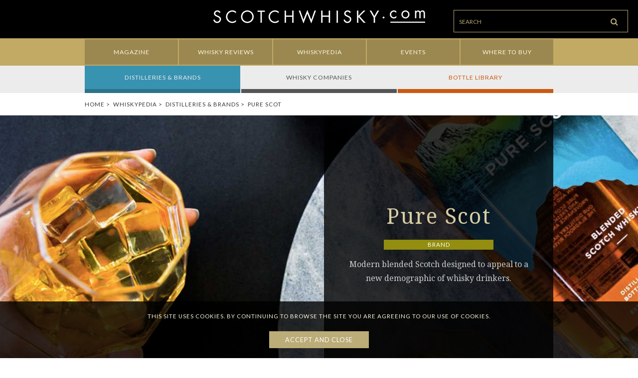

--- FILE ---
content_type: text/html; charset=utf-8
request_url: https://scotchwhisky.com/whiskypedia/13745/pure-scot/
body_size: 12187
content:


<!DOCTYPE html>

<html lang="en-GB">

<head>
    <meta http-equiv="Content-Type" content="text/html; charset=UTF-8"/>
    <title>Pure Scot | Scotch Whisky</title>
    <meta name="title" content="Pure Scot | Scotch Whisky"/>
    <meta name="description" content="Modern blended Scotch designed to appeal to a new demographic of whisky drinkers."/>
    <meta property="og:title" content="Pure Scot | Scotch Whisky"/>
    <meta property="og:description" content="Modern blended Scotch designed to appeal to a new demographic of whisky drinkers."/>
    <meta property="og:image" content="https://scotchwhisky.com/images/media/403f49d82b90d6e298a66c0c05fcfd22.jpg"/>
    <meta property="og:url" content="https://scotchwhisky.com/whiskypedia/13745/pure-scot/"/>
    <meta name="twitter:card" content="summary_large_image"/>
    <meta name="twitter:site" content="@Scotchwhiskycom"/>
    <meta name="twitter:title" content="Pure Scot | Scotch Whisky"/>
    <meta name="twitter:description" content="Modern blended Scotch designed to appeal to a new demographic of whisky drinkers."/>
    <meta name="twitter:image" content="https://scotchwhisky.com/images/media/403f49d82b90d6e298a66c0c05fcfd22.jpg"/>
    <meta name="twitter:url" content="https://scotchwhisky.com/whiskypedia/13745/pure-scot/"/>
    <meta http-equiv="X-UA-Compatible" content="IE=edge,chrome=1"/>
    <meta name="viewport" content="width=device-width, initial-scale=1"/>

        <link rel="canonical" href="https://scotchwhisky.com/whiskypedia/13745/pure-scot/"/>

    <link rel="apple-touch-icon" sizes="57x57" href="/apple-touch-icon-57x57.png"/>
    <link rel="apple-touch-icon" sizes="60x60" href="/apple-touch-icon-60x60.png"/>
    <link rel="apple-touch-icon" sizes="72x72" href="/apple-touch-icon-72x72.png"/>
    <link rel="apple-touch-icon" sizes="76x76" href="/apple-touch-icon-76x76.png"/>
    <link rel="apple-touch-icon" sizes="114x114" href="/apple-touch-icon-114x114.png"/>
    <link rel="apple-touch-icon" sizes="120x120" href="/apple-touch-icon-120x120.png"/>
    <link rel="apple-touch-icon" sizes="144x144" href="/apple-touch-icon-144x144.png"/>
    <link rel="apple-touch-icon" sizes="152x152" href="/apple-touch-icon-152x152.png"/>
    <link rel="apple-touch-icon" sizes="180x180" href="/apple-touch-icon-180x180.png"/>
    <link rel="icon" type="image/png" href="/favicon-32x32.png" sizes="32x32"/>
    <link rel="icon" type="image/png" href="/android-chrome-192x192.png" sizes="192x192"/>
    <link rel="icon" type="image/png" href="/favicon-96x96.png" sizes="96x96"/>
    <link rel="icon" type="image/png" href="/favicon-16x16.png" sizes="16x16"/>
    <link rel="manifest" href="/manifest.json"/>
    <link rel="alternate" type="application/rss+xml" title="RSS Feed for Scotch Whisky" href="/rss/"/>
    <meta name="msapplication-TileColor" content="#da532c"/>
    <meta name="msapplication-TileImage" content="/mstile-144x144.png"/>
    <meta name="theme-color" content="#ffffff"/>

    <link rel="stylesheet" href="/bundles/9d543e71fb40307b3efd8a6dc36fb943.css"/>
    <link href="//fonts.googleapis.com/css?family=Lato:400,700italic,700,400italic,300italic,300|Droid+Serif:400,400italic,700,700italic" rel="stylesheet" type="text/css"/>
    <link href="//cdnjs.cloudflare.com/ajax/libs/font-awesome/4.2.0/css/font-awesome.min.css" rel="stylesheet" type="text/css"/>
    
    
    <style>
        /* Set banner background image */
        @media (min-width: 660px) {
            .company .banner {
                background-image: url(https://media.scotchwhisky.com/images/media/0cd46f081b95ff8208fb90b6af6f14bd.jpg);
            }
            .company .history {
                background-image: url(https://media.scotchwhisky.com/images/media/be0180bf59741bd9843c82c1a361c255.jpg);
            }
        }
        /* Form styles */
        .error {
            color: red;
        }
        .mandatory > label::after {
            content: " *";
        }
        .control-group {
            padding-bottom: 10px;
        }
    </style>


</head>

<body>
    <progress value="0"></progress>
    <div id="siteLoader" class="loader">
        <div class="loader__icon">
            <img src="/images/loader/loader.gif"/>
            <div class="loader__text"></div>
        </div>
    </div>

    <div class="sw-wrapper">

            <!-- Header -->



<header class="sw-header">

    <!-- start: Nav -->
    <div class="header-nav">
        <!-- Community: Login | Register -->
    </div>
    <!-- end: Nav -->

    <!-- start: Logo -->
    <a class="header-logo" href="/">
        <img src="/images/logo.png" alt="scotchwhisky.com"/>
    </a>
    <!-- end: Logo -->

    <!-- start: Controls -->
    <div class="header-controls">
        <div class="search">
            <!-- start: Search -->
            

<div class="searchbox">
    <form id="searchFormedcf02d2c6ab4fe0a5622140fe517627" autocomplete="off" method="get" action="/search">
        <input id="searchTextedcf02d2c6ab4fe0a5622140fe517627" class="searchbox-input" type="text" autocomplete="off" tabindex="1" value="" placeholder="Search" name="q"/>
        
        <button id="searchButtonedcf02d2c6ab4fe0a5622140fe517627" class="searchbox-submit" type="submit">
            <i class="fa fa-search"></i>
        </button>
    </form>
</div>


            <!-- end: Search -->
        </div>
        <div class="button">
            <!-- start: Nav Toggle -->
            <a href="#" class="button-link js-navToggle"><i class="fa fa-bars"></i></a>
            <!-- end: Nav Toggle -->
        </div>
    </div>
    <!-- end: Controls -->

</header>
            <!-- Navigation -->




    <div class="sw-navigation js-mainNav">
        <div class="navigation">
            <ul class="navigation-list">
                    <li class="navigation-list-item">
                        <a class="navigation-item" href="/magazine/">
                            <span class="navigation-content">
                                Magazine
                            </span>
                        </a>
                    </li>
                    <li class="navigation-list-item">
                        <a class="navigation-item" href="/whisky-reviews/">
                            <span class="navigation-content">
                                Whisky Reviews
                            </span>
                        </a>
                    </li>
                    <li class="navigation-list-item">
                        <a class="navigation-item active" href="/whiskypedia/">
                            <span class="navigation-content">
                                Whiskypedia
                            </span>
                        </a>
                    </li>
                    <li class="navigation-list-item">
                        <a class="navigation-item" href="/events/">
                            <span class="navigation-content">
                                Events
                            </span>
                        </a>
                    </li>
                    <li class="navigation-list-item">
                        <a class="navigation-item" href="/where-to-buy/">
                            <span class="navigation-content">
                                Where to Buy
                            </span>
                        </a>
                    </li>
            </ul>
        </div>
    </div>
    <div class="sw-subnav">
        <div class="subnav">
            <!-- level 0 -->
                    <!-- level 1 -->
                    <ul class="subnav-list">


                            <li class="subnav-list-item subnav-curiousBlue">
                                <a class="subnav-item js-subNavLink active" href="/whiskypedia/distilleries-brands/">
                                    <span class="subnav-content">
                                        Distilleries &amp; brands 
                                    </span>
                                </a>

                                <!-- level 2 -->

                                    <div class="subnav-dropdown js-subNavDropdown">
                                        <ul class="dropdown-list">
                                                <li class="dropdown-item">
                                                    <a class="dropdown-link active" href="/whiskypedia/distilleries-brands/">
                                                        All  (642)
                                                    </a>
                                                </li>
                                                <li class="dropdown-item">
                                                    <a class="dropdown-link active" href="/whiskypedia/distilleries-brands/?ct=1">
                                                        Brands  (395)
                                                    </a>
                                                </li>
                                                <li class="dropdown-item">
                                                    <a class="dropdown-link active" href="/whiskypedia/distilleries-brands/?ct=2">
                                                        Distilleries  (387)
                                                    </a>
                                                </li>
                                                <li class="dropdown-item">
                                                    <a class="dropdown-link active" href="/whiskypedia/distilleries-brands/?pt=5">
                                                        Blended grain  (5)
                                                    </a>
                                                </li>
                                                <li class="dropdown-item">
                                                    <a class="dropdown-link active" href="/whiskypedia/distilleries-brands/?pt=3">
                                                        Blended malt  (71)
                                                    </a>
                                                </li>
                                                <li class="dropdown-item">
                                                    <a class="dropdown-link active" href="/whiskypedia/distilleries-brands/?pt=4">
                                                        Blended scotch  (159)
                                                    </a>
                                                </li>
                                                <li class="dropdown-item">
                                                    <a class="dropdown-link active" href="/whiskypedia/distilleries-brands/?pt=2">
                                                        Single grain  (25)
                                                    </a>
                                                </li>
                                                <li class="dropdown-item">
                                                    <a class="dropdown-link active" href="/whiskypedia/distilleries-brands/?pt=1">
                                                        Single malt  (426)
                                                    </a>
                                                </li>
                                                <li class="dropdown-item">
                                                    <a class="dropdown-link active" href="/whiskypedia/distilleries-brands/?pt=7">
                                                        Unaged spirits  (9)
                                                    </a>
                                                </li>
                                        </ul>
                                    </div>
                            </li>
                            <li class="subnav-list-item subnav-mortar">
                                <a class="subnav-item js-subNavLink" href="/whiskypedia/whisky-companies/">
                                    <span class="subnav-content">
                                        Whisky companies 
                                    </span>
                                </a>

                                <!-- level 2 -->

                                    <div class="subnav-dropdown js-subNavDropdown">
                                        <ul class="dropdown-list">
                                                <li class="dropdown-item">
                                                    <a class="dropdown-link" href="/whiskypedia/whisky-companies/">
                                                        All  (344)
                                                    </a>
                                                </li>
                                                <li class="dropdown-item">
                                                    <a class="dropdown-link" href="/whiskypedia/whisky-companies/?ct=4">
                                                        Blenders  (171)
                                                    </a>
                                                </li>
                                                <li class="dropdown-item">
                                                    <a class="dropdown-link" href="/whiskypedia/whisky-companies/?ct=20">
                                                        Distillers  (119)
                                                    </a>
                                                </li>
                                                <li class="dropdown-item">
                                                    <a class="dropdown-link" href="/whiskypedia/whisky-companies/?ct=5">
                                                        Independent bottlers  (94)
                                                    </a>
                                                </li>
                                        </ul>
                                    </div>
                            </li>
                            <li class="subnav-list-item subnav-rust">
                                <a class="subnav-item js-subNavLink" href="/whiskypedia/bottle-library/">
                                    <span class="subnav-content">
                                        Bottle library 
                                    </span>
                                </a>

                                <!-- level 2 -->

                            </li>
                    </ul>
        </div>
    </div>
    <div class="clear"></div>
            <!-- Breadcrumb -->

    

    <div class="sw-breadcrumb">
        <ul class="breadcrumb-list">
            <!-- All parent pages below the second level -->
                <li class="breadcrumb-item">
                    <a href="/" class="breadcrumb-link">Home</a><span class="breadcrumb-separator">&nbsp;&gt;&nbsp;</span>
                </li>
                <li class="breadcrumb-item">
                    <a href="/whiskypedia/" class="breadcrumb-link">Whiskypedia</a><span class="breadcrumb-separator">&nbsp;&gt;&nbsp;</span>
                </li>
                <li class="breadcrumb-item">
                    <a href="/whiskypedia/distilleries-brands/" class="breadcrumb-link">Distilleries &amp; brands</a><span class="breadcrumb-separator">&nbsp;&gt;&nbsp;</span>
                </li>
            <!-- Last item is the current page (no link) -->
            <li class="breadcrumb-item active">Pure Scot</li>

        </ul>
    </div>


        <div id="content">
            








<!-- start: Page Specific Styles -->
<!-- end: Page Specific Styles -->


<div class="company" itemscope="itemscope" itemtype="https://schema.org/Organization">
        <div itemscope="itemscope" itemtype="https://schema.org/ImageObject" itemprop="image">
            <meta itemprop="url" content="https://media.scotchwhisky.com/media/7234/pure-scot-profile.jpg?format=jpg&amp;quality=80&amp;width=460&amp;height=460&amp;mode=crop"/>
            <meta itemprop="width" content="460"/>
            <meta itemprop="height" content="460"/>
        </div>
    <!-- start: Tabs (keep links on one line to remove whitespace on inline-block elements) -->
    <!--     <div class="tabs">
        <div class="container padded">
            <a href="/" class="tab active">About</a><a href="#" class="tab">Bottlings</a>
        </div>
    </div> -->
    <!-- end: Tabs -->
    <!-- start: Banner -->
    <div class="banner wrapper">
        <div class="banner-container">
            <div class="banner-content">
                <div class="banner-content-inner">
                        <h1 class="title" itemprop="name">
                            Pure Scot
                        </h1>
                    <span class="label sw-label theme-goldenBrown-bg">Brand</span>
                    <p class="introduction" itemprop="description">
                        Modern blended Scotch designed to appeal to a new demographic of whisky drinkers.
                    </p>
                </div>
            </div>
        </div>
    </div>
    <!-- end: Banner -->
    <!-- start: Company Navigation -->
    <div class="pagenav js-fixed">
        <ul class="pagenav-list">
                <li class="pagenav-item">
                    <a class="pagenav-link js-scrollnav js-pagescroll" href="#profile">
                        <span class="inner">
                            Profile
                        </span>
                    </a>
                </li>
                            <li class="pagenav-item">
                    <a class="pagenav-link js-scrollnav js-pagescroll" href="#history">
                        <span class="inner">
                            History
                        </span>
                    </a>
                </li>
                            <li class="pagenav-item">
                    <a class="pagenav-link js-scrollnav js-pagescroll" href="#timeline">
                        <span class="inner">
                            Timeline
                        </span>
                    </a>
                </li>
                                                    <li class="pagenav-item">
                    <a class="pagenav-link js-scrollnav js-pagescroll" href="#owner">
                        <span class="inner">
                            Owner
                        </span>
                    </a>
                </li>
                                        <li class="pagenav-item">
                    <a class="pagenav-link js-scrollnav js-pagescroll" href="#contact">
                        <span class="inner">
                            Contact
                        </span>
                    </a>
                </li>
        </ul>
    </div>
    <!-- end: Company Navigation -->
    <!-- start: Profile -->
        <div id="profile" class="profile js-scrollitem">
            <div class="company-profile__container">
                <div class="company-profile__item company-profile__profile">
                    <h2 class="sectiontitle">Pure Scot Profile </h2>
                        <h3 class="profile-classification">Blended Scotch Whisky</h3>

                    <p>Billed as &lsquo;the perfect balance of provenance and progression&rsquo;, Pure Scot was launched by the new owner of Bladnoch distillery in Galloway to encourage a younger demographic to enjoy Scotch as a social drink, as well as fund the crumbling distillery&rsquo;s restoration.</p>

<p>The light, fresh and sweet blended Scotch combines grain whiskies and unpeated malts from Speyside, the Highlands and Islands, plus some single malt from Bladnoch itself.&nbsp;</p>


                </div>
                <div class="company-profile__item company-profile__slides">
                    <div class="carousel">
                        



    <div id="carousel0f2a3d38fa9c4a5e99612cd031a69581" class="slider">
            <div class="item">
                <img src="https://media.scotchwhisky.com/images/media/1e07922c537856327b5fd08f96b1d3d8.jpg" alt="Image"/>
            </div>
            </div>

                    </div>
                </div>



                <div class="company-profile__destillery">
                        <div class="divider">
                            <div class="divider-bar"></div>
                        </div>
                        <div class="lo-equal">
                            <div class="lo-equal-col">
                            </div>
                            <div class="lo-equal-col">
                                <ul class="profile-meta">


                                        <li class="meta-item">
                                            <dl class="meta-content">
                                                <dt class="term">
                                                    Production type
                                                </dt>
                                                    <dd class="description">
                                                        Blended Scotch
                                                    </dd>
                                            </dl>
                                        </li>




                                </ul>
                            </div>
                        </div>
                </div>

                <div class="company-profile__video">


                </div>
            </div>
        </div>


    <!-- end: Profile -->
    <!-- start: History -->
        <div class="history-divider"></div>
        <div id="history" class="history js-scrollitem">
            <div class="container">
                <div class="content">
                    <div class="sidebar"></div>
                    <h2 class="sectiontitle"><span class="linebreak">Pure Scot History</span></h2>
                    <p>In July 2015 Australian yoghurt and cereal entrepreneur David Prior acquired Galloway&rsquo;s Bladnoch distillery, which had lain silent for six years. Prior intended to make a substantial investment in restoring the distillery, with a view to opening it again in 2017.</p>

<p>In the meantime, he needed a source of revenue to fund the restoration. In late 2015 he launched Pure Scot, a blended Scotch &lsquo;for the modern whisky consumer&rsquo; in Australia. To create the product Prior hired former Burn Stewart master blender Ian Macmillan in October 2015.</p>

<p>Over the following year, Pure Scot was rolled out to global markets including the UK and US.</p>

                </div>
            </div>
        </div>
        <div class="history-divider bottom"></div>
    <!-- end: History -->
    <!-- start: Timeline -->
        <div id="timeline" class="timeline js-scrollitem">
            <div class="timeline-title">
                <h2 class="sectiontitle">Timeline</h2>
            </div>
            <div class="timeline-container">
                <div class="timeline-side left">
                    <span id="timelinePrev" class="arrow left"></span>
                </div>
                <ul id="timelineSlider" class="timeline-list">
                        <li class="item">
                            <span class="date same-h3">1817</span>
                            Bladnoch distillery is built in the Lowlands
                        </li>
                        <li class="item">
                            <span class="date same-h3">July 2015</span>
                            Bladnoch distillery is purchased by David Prior
                        </li>
                        <li class="item">
                            <span class="date same-h3">Late 2015</span>
                            Pure Scot is launched in Australia. Ian Macmillan is hired as master blender
                        </li>
                        <li class="item">
                            <span class="date same-h3">2016</span>
                            Pure Scot is rolled out to global markets, including the UK and US
                        </li>
                </ul>
                <div class="timeline-side right">
                    <span id="timelineNext" class="arrow right"></span>
                </div>
            </div>
        </div>
        <div class="divider">
            <div class="divider-bar"></div>
        </div>
    <!-- end: Timeline -->
    <!-- start: Facts -->
    <!-- end: Facts -->
    <!-- start: Owner -->
        <div id="owner" class="owners container js-scrollitem">
            <h2 class="sectiontitle padded">Owner</h2>
            <div class="owner-content">
                <div class="image">
                                <a href="/whiskypedia/6147/bladnoch-distillery-limited/" class="image-link" title="Bladnoch Distillery Limited">
                                    <img src="https://media.scotchwhisky.com/images/media/44362534828924ae675d004205e4928c.jpg" class="image-file" alt="Bladnoch Distillery Limited logo"/>
                                </a>
                </div>
                <div class="companies">
                                            <h3 class="subtitle">Current owner</h3>
                        <ul class="company-list">
                                <li class="company-item">
                                        <a href="/whiskypedia/6147/bladnoch-distillery-limited/" class="company-link">Bladnoch Distillery Limited</a>
                                    <span class="company-date">
                                            <span>2015 - present</span>
                                    </span>
                                </li>
                        </ul>
                                    </div>
            </div>
        </div>
    <!-- end: Owner -->
    <!-- start: Brands -->
    <!-- end: Brands -->
    <!-- start: associated companies -->
    <!-- end: associated companies -->
    <!-- start: Contact divider -->
        <div class="divider fullwidth">
            <div class="divider-bar thick"></div>
        </div>

    <!-- end: Contact divider -->
    <!-- start: Contact -->
        <div id="contact" class="location container js-scrollitem">
            <h2 class="sectiontitle padded">Contact</h2>

            <div class="lo-equal">
                <div class="lo-equal-col right">
                    <!-- start: Contact -->
                    <dl class="contact">
                        <!-- start: Address -->
                            <dt class="subtitle">Address</dt>
                            <dd class="list-item address" itemprop="address" itemscope="itemscope" itemtype="https://schema.org/PostalAddress">
                                    <span itemprop="name">Bladnoch distillery</span><br/>
                                                                                                                                    <span itemprop="addressLocality">Bladnoch </span><br/>
                                                                    <span itemprop="addressRegion">Dumfries and Galloway</span><br/>
                                                                    <span itemprop="postalCode">DG8 9AB</span><br/>
                                                                    <span itemprop="addressCountry">United Kingdom</span>
                                                                    <meta itemprop="telephone" content="+44 (0)1988 402605"/>
                            </dd>
                        <!-- end: Address -->
                        
                            <dt class="subtitle">Phone</dt>
                            <dd class="list-item">
                                <span itemprop="telephone">+44 (0)1988 402605</span>
                            </dd>
                        <!-- start: Opening Times -->
                            <dt class="subtitle">Visitor Opening Hours</dt>
                                    <dd class="list-item">Not open to the public</dd>
                            <p class="list-item"></p>
                        <!-- end: Opening Times -->
                    </dl>
                        <!-- end: Contact -->
                    </div>
                    <!-- start: Map -->
                        <div class="lo-equal-col right">
                            <span class="subtitle subtitle-map">
                                Map
                            </span>
                            <div class="mapbox">
                                <div class="map">
                                    


    <div id="map96f4fd71e92249c38c5404bda0744f72" class="google-map" style="cursor:pointer;width:100%;height:100%;background:#ccc url([data-uri]) no-repeat center center" data-lat="54.858089" data-lng="-4.459192" data-zoom="10" data-hide-controls="false" data-load-immediately="false" data-holding-image="/umbraco/api/GoogleMap/GetImage?nodeId=13745&amp;propertyAlias=map.map&amp;width=[width]&amp;height=[height]&amp;mapCoordinatesAndZoom=54.858089,-4.459192,10" data-title="Pure Scot" data-width-interval="20" data-fixed-height="false" data-click-message=""></div>

                                </div>
                            </div>
                        </div>
                    <!-- end: Map -->
                </div>
            </div>
        <!-- end: Contact -->
        <!-- start: See also -->
                <div class="divider">
                    <div class="divider-bar"></div>
                </div>
            <div class="seealso container">
                <h2 class="sectiontitle padded">See also</h2>
                
        <ul class="contentlist">



                <li class="item">
                    

<div class="contentitem">
    <a href="/whiskypedia/6034/clanroy/" class="image" title="Clanroy">
        <img class="small" src="/images/placeHolders/placeholder-small.png" alt="Clanroy" data-layzr="https://media.scotchwhisky.com/images/media/ba32b7f8beeff7be4484b8a257773339.jpg"/>
        <img class="medium" src="/images/placeHolders/placeholder-medium.png" alt="Clanroy" data-layzr="https://media.scotchwhisky.com/images/media/70547bf1fbf75ec43c9c8dfa2fd065ea.jpg"/>
        <img class="large" src="/images/placeHolders/placeholder-large.png" alt="Clanroy" data-layzr="https://media.scotchwhisky.com/images/media/b40d6120405db3c3e5206b5ef791d659.jpg"/>
    </a>
    <span class="sw-label theme-goldenBrown-bg">Brand</span>
    <div class="text">
        <h3 class="title">
            <a class="title-text" href="/whiskypedia/6034/clanroy/" title="Clanroy">Clanroy</a>
        </h3>
        <p class="description">
            A now dormant blended Scotch owned by Morrison Bowmore that has its roots in the 1930s.
        </p>
    </div>
</div>

                </li>
                <li class="item">
                    

<div class="contentitem">
    <a href="/whiskypedia/2450/mccallum-s/" class="image" title="McCallum's">
        <img class="small" src="/images/placeHolders/placeholder-small.png" alt="McCallum's" data-layzr="https://media.scotchwhisky.com/images/media/ba32b7f8beeff7be4484b8a257773339.jpg"/>
        <img class="medium" src="/images/placeHolders/placeholder-medium.png" alt="McCallum's" data-layzr="https://media.scotchwhisky.com/images/media/70547bf1fbf75ec43c9c8dfa2fd065ea.jpg"/>
        <img class="large" src="/images/placeHolders/placeholder-large.png" alt="McCallum's" data-layzr="https://media.scotchwhisky.com/images/media/b40d6120405db3c3e5206b5ef791d659.jpg"/>
    </a>
    <span class="sw-label theme-goldenBrown-bg">Brand</span>
    <div class="text">
        <h3 class="title">
            <a class="title-text" href="/whiskypedia/2450/mccallum-s/" title="McCallum's">McCallum&#39;s</a>
        </h3>
        <p class="description">
            An early 20th century ‘Scots’ blend that became a surprise hit in Australia.
        </p>
    </div>
</div>

                </li>
                <li class="item">
                    

<div class="contentitem">
    <a href="/whiskypedia/2789/bladnoch-distillery-forum/" class="image" title="Bladnoch Distillery Forum">
        <img class="small" src="/images/placeHolders/placeholder-small.png" alt="Bladnoch Distillery Forum" data-layzr="https://media.scotchwhisky.com/images/media/ba32b7f8beeff7be4484b8a257773339.jpg"/>
        <img class="medium" src="/images/placeHolders/placeholder-medium.png" alt="Bladnoch Distillery Forum" data-layzr="https://media.scotchwhisky.com/images/media/70547bf1fbf75ec43c9c8dfa2fd065ea.jpg"/>
        <img class="large" src="/images/placeHolders/placeholder-large.png" alt="Bladnoch Distillery Forum" data-layzr="https://media.scotchwhisky.com/images/media/b40d6120405db3c3e5206b5ef791d659.jpg"/>
    </a>
    <span class="sw-label theme-mortar-bg">Independent bottler</span>
    <div class="text">
        <h3 class="title">
            <a class="title-text" href="/whiskypedia/2789/bladnoch-distillery-forum/" title="Bladnoch Distillery Forum">Bladnoch Distillery Forum</a>
        </h3>
        <p class="description">
            Online fan club run by the former owners of Bladnoch distillery, and bottler of single cask whisky.
        </p>
    </div>
</div>

                </li>
                <li class="item">
                    

<div class="contentitem">
    <a href="/whiskypedia/6147/bladnoch-distillery-limited/" class="image" title="Bladnoch Distillery Limited">
        <img class="small" src="/images/placeHolders/placeholder-small.png" alt="Bladnoch Distillery Limited" data-layzr="https://media.scotchwhisky.com/images/media/ba32b7f8beeff7be4484b8a257773339.jpg"/>
        <img class="medium" src="/images/placeHolders/placeholder-medium.png" alt="Bladnoch Distillery Limited" data-layzr="https://media.scotchwhisky.com/images/media/70547bf1fbf75ec43c9c8dfa2fd065ea.jpg"/>
        <img class="large" src="/images/placeHolders/placeholder-large.png" alt="Bladnoch Distillery Limited" data-layzr="https://media.scotchwhisky.com/images/media/b40d6120405db3c3e5206b5ef791d659.jpg"/>
    </a>
    <span class="sw-label theme-rust-bg">Distiller</span>
    <div class="text">
        <h3 class="title">
            <a class="title-text" href="/whiskypedia/6147/bladnoch-distillery-limited/" title="Bladnoch Distillery Limited">Bladnoch Distillery Limited</a>
        </h3>
        <p class="description">
            Owner of Bladnoch malt distillery in Dumfries and Galloway.
        </p>
    </div>
</div>

                </li>
        </ul>

            </div>
        <!-- end: See also -->
        <!-- start: Missing Information -->
        
                        <!-- end: Missing Information -->
</div>

<!-- start: Page Specific Scripts -->
<!-- end: Page Specific Scripts -->

        </div>
    </div>

        <!-- Footer -->


<footer class="sw-footer">
    <div class="container">

        <!-- start: Nav -->
        <ul class="footer-nav">
            <li class="nav-item">
                <a href="/contact-us/" class="nav-link">Contact</a>
            </li>
            <li class="nav-item">
                <a href="/privacy/" class="nav-link">Privacy</a>
            </li>
            <li class="nav-item">
                <a href="/terms-conditions/" class="nav-link">Terms &amp; Conditions</a>
            </li>
            
        </ul>
        <!-- end: Nav -->

        <!-- start: Share -->
        <div class="footer-share">
            <span class="share-title">Follow Us</span>
            <div class="socialLinks">
    <ul class="sharebox">
            <li class="sharebox-item">
                <a href="https://twitter.com/Scotchwhiskycom" class="sharebox-button sharebox-t" target="_blank">
                    <i class="fa fa-twitter"></i>
                </a>
            </li>

            <li class="sharebox-item">
                <a href="https://www.facebook.com/scotchwhiskycom" class="sharebox-button sharebox-f" target="_blank">
                    <i class="fa fa-facebook"></i>
                </a>
            </li>

            <li class="sharebox-item">
                <a href="https://instagram.com/scotchwhiskycom/" class="sharebox-button sharebox-i" target="_blank">
                    <i class="fa fa-instagram"></i>
                </a>
            </li>


            <li class="sharebox-item">
                <a id="rssfeed" href="/rss/" class="sharebox-button sharebox-r" target="_blank">
                    <i class="fa fa-rss"></i>
                </a>
            </li>
    </ul>
</div>


        </div>
        <!-- end: Share -->

        <!-- start: Copyright -->
        <div class="footer-copyright">
            Copyright &copy; ScotchWhisky.com 2026. All Rights Reserved.
        </div>
        <!-- end: Copyright -->

        <!-- begin: Stay Informed popup -->
        <div id="stay-informed">
            <div class="stay-informed-content">
                <a href="javascript: swInformed.stayInformedClose();" class="stay-informed-close">x</a>
                <div class="content-inner">
                    <h2>Stay Informed</h2>
                    <p>Enter your email address below to keep updated with the latest news from Scotchwhisky.com</p>
                    <div id="stayInformedEmailInput">
                        <input class="input" id="stayInformedtxtEmail" type="email" required="required" autocomplete="off"/>
                        <button type="button" class="submit" id="stayInformedbtnSubscribe">GO</button>
                    </div>
                    <div id="msgBox2"><span id="msgText2" class=""></span></div>
                </div>
            </div>
        </div>
        <!-- end: Stay Informed popup -->

    </div>
</footer>
        <!-- Scroll To Top -->
        <a href="#" id="swScrollTop">
            <span class="text">Scroll To Top</span><i class="fa fa-chevron-up"></i>
        </a>

    <!--[if lt IE 9]>
        <script src="//html5shiv.googlecode.com/svn/trunk/html5.js"></script>
    <![endif]-->
    <!-- Global scripts -->
    <script src="/bundles/cdcf5881386ca033e4a8c088c4e7311d.js"></script>
    
    
    <script type="text/javascript">$(document).ready(function(){$("#timelineSlider").slick({infinite:false,arrows:true,prevArrow:$("#timelinePrev"),nextArrow:$("#timelineNext"),mobileFirst:true,slidesToShow:1,slidesToScroll:1,responsive:[{breakpoint:659,settings:{slidesToShow:2,slidesToScroll:1}},{breakpoint:767,settings:{slidesToShow:3,slidesToScroll:2}},{breakpoint:959,settings:{slidesToShow:4,slidesToScroll:2}}]});$("body").on("click",".js-tooltip",showTooltip);function showTooltip(e){e.preventDefault();var infoButton=$(".js-tooltip");var infoButtonActive=$(this);var activeClass="active";var tooltipContainer=$(".tooltip");var tooltipData=infoButtonActive.data("definition");var tooltipCurrent=infoButtonActive.children(".tooltip");var tooltip='<div class="tooltip">'+tooltipData+'</div>';if(tooltipCurrent.length){tooltipContainer.remove();infoButton.removeClass(activeClass);}
else{tooltipContainer.remove();infoButton.removeClass(activeClass);infoButtonActive.append(tooltip).addClass(activeClass);var displayTooltip=infoButtonActive.children(".tooltip");var displayTooltipHeight=displayTooltip.height();var displayTooltipOffset=displayTooltipHeight+35;displayTooltip.css("top",-displayTooltipOffset+"px");displayTooltip.show();}}});window.onload=function(){$('.js-fixed').scrollspy({min:$('.js-fixed').offset().top,max:$('.sw-footer').offset().top,onEnter:function(element,position){$(".js-fixed").addClass('fixed');},onLeave:function(element,position){$(".js-fixed").removeClass('fixed');}});$('.js-scrollitem').each(function(i){var position=$(this).position();var elementID="#"+$(this).attr("id");var link=$(".js-scrollnav[href*="+elementID+"]");var navHeight=$(".js-fixed").height()*2;$(this).scrollspy({min:position.top-navHeight,max:position.top+$(this).height()-navHeight,onEnter:function(element,position){link.addClass('active');},onLeave:function(element,position){link.removeClass('active');}});});}</script>

    <!-- Form scripts -->
        <script src="/bundles/808c4a88dc2101b9f0e2bc8f89284aee.js"></script>

    


    <!-- Scripts from partials and macros -->
        <script type="text/javascript">$(document).ready(function(){$("#carousel0f2a3d38fa9c4a5e99612cd031a69581").on('init',function(){$("#carousel0f2a3d38fa9c4a5e99612cd031a69581").show();});$("#carousel0f2a3d38fa9c4a5e99612cd031a69581").slick({centerMode:false,dots:true,infinite:true,speed:800,autoplay:true,autoplaySpeed:4000,arrows:false});});</script>

    <script type="text/javascript" src="/scripts/vendor/scrollspy.js"></script>
    <script type="text/javascript" src="https://maps.googleapis.com/maps/api/js?key=AIzaSyCTbzXaO1IacMk38vEWXRxfnNFq3VOU1is"></script>
    <script type="text/javascript">$(document).ready(function(){var debounce=function(delay,fn){var timer=null;return function(){var context=this,args=arguments;clearTimeout(timer);timer=setTimeout(function(){fn.apply(context,args);},delay);};};var toNearestInterval=function(value,interval){return Math.round(value/interval)*interval;};var MY_MAPTYPE_ID='custom_style';var mapOptions={draggable:Math.max(document.documentElement.clientWidth,window.innerWidth||0)>640?true:false,scrollwheel:false,mapTypeControlOptions:{mapTypeIds:[MY_MAPTYPE_ID,google.maps.MapTypeId.ROADMAP,google.maps.MapTypeId.SATELLITE,google.maps.MapTypeId.TERRAIN,google.maps.MapTypeId.HYBRID]}};var featureOpts=[{stylers:[{hue:'#C2AA65'},{visibility:'simplified'},{gamma:0.5},{weight:0.5}]},{elementType:'labels.text.fill',stylers:[{color:'#5E522E'}]},{featureType:'water',stylers:[{color:'#90B2E8'}]},{featureType:'landscape.natural.landcover',stylers:[{color:'#67A165'}]}];var customMapType=new google.maps.StyledMapType(featureOpts,{name:'Custom'});var googleMapElements=$('.google-map');googleMapElements.each(function(i){var thisRef=$(this);var loadImmediately=thisRef.attr('data-load-immediately');var hideControls=thisRef.attr('data-hide-controls');var latitude=thisRef.attr('data-lat');var longitude=thisRef.attr('data-lng');var center=new google.maps.LatLng(latitude,longitude);var zoom=parseInt(thisRef.attr('data-zoom'));var holdingImage=thisRef.attr('data-holding-image');var title=thisRef.attr('data-title');var widthInterval=thisRef.attr('data-width-interval');var fixedHeight=thisRef.attr('data-fixed-height');var clickMessage=thisRef.attr('data-click-message');mapOptions.center=center;mapOptions.zoom=zoom;if(hideControls==='true'){mapOptions.disableDefaultUI=true;}
if(loadImmediately==='true'){var map=new google.maps.Map(thisRef.get(0),mapOptions);map.mapTypes.set(MY_MAPTYPE_ID,customMapType);map.setMapTypeId(MY_MAPTYPE_ID);var marker=new google.maps.Marker({position:center,map:map,title:title});thisRef.data('center',center);var updateCenter=function(){thisRef.data('center',map.getCenter());};google.maps.event.addListener(map,'dragend',updateCenter);google.maps.event.addListener(map,'zoom_changed',updateCenter);google.maps.event.addListenerOnce(map,'idle',function(){thisRef.addClass('is-loaded');});$(window).on('resize',debounce(250,function(){map.setCenter(thisRef.data('center'));}));}
else{googleMapElements.on('scrollSpy:enter',function(){var thisRef=$(this);var staticImageLoadedClass='static-image-loaded';var mapLoadedClass='map-loaded';if(thisRef.hasClass(staticImageLoadedClass)){}
else{var originalWidth=parseInt(thisRef.outerWidth());var originalHeight=parseInt(thisRef.outerHeight());var width=parseInt(toNearestInterval(originalWidth,widthInterval));var height=originalHeight;if(!(fixedHeight==='true')){var ratio=Math.round(originalHeight/originalWidth*100)/100;height=parseInt(width*ratio);}
var url=holdingImage.replace('[width]',width).replace('[height]',height);var img=$('<img/>');img.load(function(){thisRef.css('background-size','cover');thisRef.css('background-image','url('+url+')');thisRef.addClass(staticImageLoadedClass);googleMapElements.off('scrollSpy:enter');if($.trim(clickMessage).length>0){thisRef.append('<span class="google-map-notice" style="display:block;text-align:center;background:rgba(0,0,0,0.6);color:#fff;padding:0.25rem;position:absolute;top:0;left:0;width:100%;">'+clickMessage+'</span>');}});img[0].src=url;}
thisRef.on('click',function(e){if(thisRef.hasClass(mapLoadedClass)){}
else{var map=new google.maps.Map(thisRef.get(0),mapOptions);map.mapTypes.set(MY_MAPTYPE_ID,customMapType);map.setMapTypeId(MY_MAPTYPE_ID);var marker=new google.maps.Marker({position:center,map:map,title:title});thisRef.data('center',center);var updateCenter=function(){thisRef.data('center',map.getCenter());};google.maps.event.addListener(map,'dragend',updateCenter);google.maps.event.addListener(map,'zoom_changed',updateCenter);google.maps.event.addListenerOnce(map,'idle',function(){thisRef.addClass('is-loaded');thisRef.css('background','#ccc');});$(window).on('resize',debounce(250,function(){map.setCenter(thisRef.data('center'));}));thisRef.addClass(mapLoadedClass);thisRef.off(e.type);}});});googleMapElements.on('scrollSpy:exit',function(){});googleMapElements.scrollSpy();}});});</script>

        <script type="text/javascript">initPageSocialLinks();</script>


        <!-- Google Analytics -->
        <script>(function(i,s,o,g,r,a,m){i['GoogleAnalyticsObject']=r;i[r]=i[r]||function(){(i[r].q=i[r].q||[]).push(arguments)},i[r].l=1*new Date();a=s.createElement(o),m=s.getElementsByTagName(o)[0];a.async=1;a.src=g;m.parentNode.insertBefore(a,m)})(window,document,'script','//www.google-analytics.com/analytics.js','ga');ga('create','UA-55374194-1','auto');ga('send','pageview');</script>
        <!-- End Google Analytics -->
<script defer src="https://static.cloudflareinsights.com/beacon.min.js/vcd15cbe7772f49c399c6a5babf22c1241717689176015" integrity="sha512-ZpsOmlRQV6y907TI0dKBHq9Md29nnaEIPlkf84rnaERnq6zvWvPUqr2ft8M1aS28oN72PdrCzSjY4U6VaAw1EQ==" data-cf-beacon='{"version":"2024.11.0","token":"59ea9ad28ea14fa095466cb33aa8f5b4","server_timing":{"name":{"cfCacheStatus":true,"cfEdge":true,"cfExtPri":true,"cfL4":true,"cfOrigin":true,"cfSpeedBrain":true},"location_startswith":null}}' crossorigin="anonymous"></script>
</body>
</html>
<!-- 20260120105449 -->

--- FILE ---
content_type: application/x-javascript
request_url: https://scotchwhisky.com/bundles/808c4a88dc2101b9f0e2bc8f89284aee.js
body_size: 32670
content:
var app;(function(n,h,p){"use strict";function E(a){var e=[];return r(e,h.noop).chars(a),e.join("")}function g(a){var e={},d;for(a=a.split(","),d=0;d<a.length;d++)e[a[d]]=!0;return e}function F(a,e){function d(a,b,d,l){if(b=h.lowercase(b),s[b])for(;f.last()&&t[f.last()];)c("",f.last());u[b]&&f.last()==b&&c("",b);(l=v[b]||!!l)||f.push(b);var m={};d.replace(G,function(a,b,e,c,d){m[b]=q(e||c||d||"")});e.start&&e.start(b,m,l)}function c(a,b){var c=0,d;if(b=h.lowercase(b))for(c=f.length-1;0<=c&&f[c]!=b;c--);if(0<=c){for(d=f.length-1;d>=c;d--)e.end&&e.end(f[d]);f.length=c}}"string"!=typeof a&&(a=null===a||"undefined"==typeof a?"":""+a);var b,k,f=[],m=a,l;for(f.last=function(){return f[f.length-1]};a;){if(l="",k=!0,f.last()&&w[f.last()]?(a=a.replace(new RegExp("([\\W\\w]*)<\\s*\\/\\s*"+f.last()+"[^>]*>","i"),function(a,b){return b=b.replace(H,"$1").replace(I,"$1"),e.chars&&e.chars(q(b)),""}),c("",f.last())):(0===a.indexOf("<!--")?(b=a.indexOf("--",4),0<=b&&a.lastIndexOf("-->",b)===b&&(e.comment&&e.comment(a.substring(4,b)),a=a.substring(b+3),k=!1)):x.test(a)?(b=a.match(x))&&(a=a.replace(b[0],""),k=!1):J.test(a)?(b=a.match(y))&&(a=a.substring(b[0].length),b[0].replace(y,c),k=!1):K.test(a)&&((b=a.match(z))?(b[4]&&(a=a.substring(b[0].length),b[0].replace(z,d)),k=!1):(l+="<",a=a.substring(1))),k&&(b=a.indexOf("<"),l+=0>b?a:a.substring(0,b),a=0>b?"":a.substring(b),e.chars&&e.chars(q(l)))),a==m)throw L("badparse",a);m=a}c()}function q(a){return a?(A.innerHTML=a.replace(/</g,"&lt;"),A.textContent):""}function B(a){return a.replace(/&/g,"&amp;").replace(M,function(a){var d=a.charCodeAt(0);return a=a.charCodeAt(1),"&#"+(1024*(d-55296)+(a-56320)+65536)+";"}).replace(N,function(a){return"&#"+a.charCodeAt(0)+";"}).replace(/</g,"&lt;").replace(/>/g,"&gt;")}function r(a,e){var d=!1,c=h.bind(a,a.push);return{start:function(a,k,f){a=h.lowercase(a);!d&&w[a]&&(d=a);d||!0!==C[a]||(c("<"),c(a),h.forEach(k,function(d,f){var k=h.lowercase(f),g="img"===a&&"src"===k||"background"===k;!0===O[k]&&(!0!==D[k]||e(d,g))&&(c(" "),c(f),c('="'),c(B(d)),c('"'))}),c(f?"/>":">"))},end:function(a){a=h.lowercase(a);d||!0!==C[a]||(c("<\/"),c(a),c(">"));a==d&&(d=!1)},chars:function(a){d||c(B(a))}}}var L=h.$$minErr("$sanitize"),z=/^<((?:[a-zA-Z])[\w:-]*)((?:\s+[\w:-]+(?:\s*=\s*(?:(?:"[^"]*")|(?:'[^']*')|[^>\s]+))?)*)\s*(\/?)\s*(>?)/,y=/^<\/\s*([\w:-]+)[^>]*>/,G=/([\w:-]+)(?:\s*=\s*(?:(?:"((?:[^"])*)")|(?:'((?:[^'])*)')|([^>\s]+)))?/g,K=/^</,J=/^<\//,H=/\x3c!--(.*?)--\x3e/g,x=/<!DOCTYPE([^>]*?)>/i,I=/<!\[CDATA\[(.*?)]]\x3e/g,M=/[\uD800-\uDBFF][\uDC00-\uDFFF]/g,N=/([^\#-~| |!])/g,v=g("area,br,col,hr,img,wbr"),O,A;n=g("colgroup,dd,dt,li,p,tbody,td,tfoot,th,thead,tr");p=g("rp,rt");var u=h.extend({},p,n),s=h.extend({},n,g("address,article,aside,blockquote,caption,center,del,dir,div,dl,figure,figcaption,footer,h1,h2,h3,h4,h5,h6,header,hgroup,hr,ins,map,menu,nav,ol,pre,script,section,table,ul")),t=h.extend({},p,g("a,abbr,acronym,b,bdi,bdo,big,br,cite,code,del,dfn,em,font,i,img,ins,kbd,label,map,mark,q,ruby,rp,rt,s,samp,small,span,strike,strong,sub,sup,time,tt,u,var"));n=g("animate,animateColor,animateMotion,animateTransform,circle,defs,desc,ellipse,font-face,font-face-name,font-face-src,g,glyph,hkern,image,linearGradient,line,marker,metadata,missing-glyph,mpath,path,polygon,polyline,radialGradient,rect,set,stop,svg,switch,text,title,tspan,use");var w=g("script,style"),C=h.extend({},v,s,t,u,n),D=g("background,cite,href,longdesc,src,usemap,xlink:href");n=g("abbr,align,alt,axis,bgcolor,border,cellpadding,cellspacing,class,clear,color,cols,colspan,compact,coords,dir,face,headers,height,hreflang,hspace,ismap,lang,language,nohref,nowrap,rel,rev,rows,rowspan,rules,scope,scrolling,shape,size,span,start,summary,target,title,type,valign,value,vspace,width");p=g("accent-height,accumulate,additive,alphabetic,arabic-form,ascent,attributeName,attributeType,baseProfile,bbox,begin,by,calcMode,cap-height,class,color,color-rendering,content,cx,cy,d,dx,dy,descent,display,dur,end,fill,fill-rule,font-family,font-size,font-stretch,font-style,font-variant,font-weight,from,fx,fy,g1,g2,glyph-name,gradientUnits,hanging,height,horiz-adv-x,horiz-origin-x,ideographic,k,keyPoints,keySplines,keyTimes,lang,marker-end,marker-mid,marker-start,markerHeight,markerUnits,markerWidth,mathematical,max,min,offset,opacity,orient,origin,overline-position,overline-thickness,panose-1,path,pathLength,points,preserveAspectRatio,r,refX,refY,repeatCount,repeatDur,requiredExtensions,requiredFeatures,restart,rotate,rx,ry,slope,stemh,stemv,stop-color,stop-opacity,strikethrough-position,strikethrough-thickness,stroke,stroke-dasharray,stroke-dashoffset,stroke-linecap,stroke-linejoin,stroke-miterlimit,stroke-opacity,stroke-width,systemLanguage,target,text-anchor,to,transform,type,u1,u2,underline-position,underline-thickness,unicode,unicode-range,units-per-em,values,version,viewBox,visibility,width,widths,x,x-height,x1,x2,xlink:actuate,xlink:arcrole,xlink:role,xlink:show,xlink:title,xlink:type,xml:base,xml:lang,xml:space,xmlns,xmlns:xlink,y,y1,y2,zoomAndPan");O=h.extend({},D,p,n);A=document.createElement("pre");h.module("ngSanitize",[]).provider("$sanitize",function(){this.$get=["$$sanitizeUri",function(a){return function(e){var d=[];return F(e,r(d,function(c,b){return!/^unsafe/.test(a(c,b))})),d.join("")}}]});h.module("ngSanitize").filter("linky",["$sanitize",function(a){var e=/((ftp|https?):\/\/|(www\.)|(mailto:)?[A-Za-z0-9._%+-]+@)\S*[^\s.;,(){}<>"\u201d\u2019]/,d=/^mailto:/;return function(c,b){function k(a){a&&g.push(E(a))}function f(a,c){g.push("<a ");h.isDefined(b)&&g.push('target="',b,'" ');g.push('href="',a.replace(/"/g,"&quot;"),'">');k(c);g.push("<\/a>")}if(!c)return c;for(var m,l=c,g=[],n,p;m=l.match(e);)n=m[0],m[2]||m[4]||(n=(m[3]?"http://":"mailto:")+n),p=m.index,k(l.substr(0,p)),f(n,m[0].replace(d,"")),l=l.substring(p+m[0].length);return k(l),a(g.join(""))}}])})(window,window.angular),function(N,f,W){"use strict";f.module("ngAnimate",["ng"]).directive("ngAnimateChildren",function(){return function(X,C,g){g=g.ngAnimateChildren;f.isString(g)&&0===g.length?C.data("$$ngAnimateChildren",!0):X.$watch(g,function(f){C.data("$$ngAnimateChildren",!!f)})}}).factory("$$animateReflow",["$$rAF","$document",function(f){return function(g){return f(function(){g()})}}]).config(["$provide","$animateProvider",function(X,C){function g(f){for(var g,n=0;n<f.length;n++)if(g=f[n],1==g.nodeType)return g}function ba(f,n){return g(f)==g(n)}var t=f.noop,n=f.forEach,da=C.$$selectors,aa=f.isArray,ea=f.isString,ga=f.isObject,r={running:!0},u;X.decorator("$animate",["$delegate","$$q","$injector","$sniffer","$rootElement","$$asyncCallback","$rootScope","$document","$templateRequest","$$jqLite",function(O,N,M,Y,y,H,P,W,Z,Q){function R(a,c){var b=a.data("$$ngAnimateState")||{};return c&&(b.running=!0,b.structural=!0,a.data("$$ngAnimateState",b)),b.disabled||b.running&&b.structural}function D(a){var c,b=N.defer();return b.promise.$$cancelFn=function(){c&&c()},P.$$postDigest(function(){c=a(function(){b.resolve()})}),b.promise}function I(a){if(ga(a))return a.tempClasses&&ea(a.tempClasses)&&(a.tempClasses=a.tempClasses.split(/\s+/)),a}function S(a,c,b){var d,h,f,l;return b=b||{},d={},n(b,function(e,a){n(a.split(" "),function(a){d[a]=e})}),h=Object.create(null),n((a.attr("class")||"").split(/\s+/),function(e){h[e]=!0}),f=[],l=[],n(c&&c.classes||[],function(e,a){var b=h[a],c=d[a]||{};!1===e?(b||"addClass"==c.event)&&l.push(a):!0===e&&(b&&"removeClass"!=c.event||f.push(a))}),0<f.length+l.length&&[f.join(" "),l.join(" ")]}function T(a){var c,b,d,f,k;if(a){for(c=[],b={},a=a.substr(1).split("."),(Y.transitions||Y.animations)&&c.push(M.get(da[""])),d=0;d<a.length;d++)f=a[d],k=da[f],k&&!b[f]&&(c.push(M.get(k)),b[f]=!0);return c}}function U(a,c,b,d){function h(e,a){var b=e[a],c=e["before"+a.charAt(0).toUpperCase()+a.substr(1)];if(b||c)return"leave"==a&&(c=b,b=null),u.push({event:a,fn:b}),J.push({event:a,fn:c}),!0}function k(c,l,w){var E=[],m;n(c,function(a){a.fn&&E.push(a)});m=0;n(E,function(c,f){var p=function(){a:{if(l){if((l[f]||t)(),++m<E.length)break a;l=null}w()}};switch(c.event){case"setClass":l.push(c.fn(a,e,A,p,d));break;case"animate":l.push(c.fn(a,b,d.from,d.to,p));break;case"addClass":l.push(c.fn(a,e||b,p,d));break;case"removeClass":l.push(c.fn(a,A||b,p,d));break;default:l.push(c.fn(a,p,d))}});l&&0===l.length&&w()}var l=a[0],e,A;if(l){d&&(d.to=d.to||{},d.from=d.from||{});aa(b)&&(e=b[0],A=b[1],e?A?b=e+" "+A:(b=e,c="addClass"):(b=A,c="removeClass"));var w="setClass"==c,E=w||"addClass"==c||"removeClass"==c||"animate"==c,p=a.attr("class")+" "+b;if(x(p)){var ca=t,m=[],J=[],g=t,s=[],u=[],p=(" "+p).replace(/\s+/g,".");return n(T(p),function(a){!h(a,c)&&w&&(h(a,"addClass"),h(a,"removeClass"))}),{node:l,event:c,className:b,isClassBased:E,isSetClassOperation:w,applyStyles:function(){d&&a.css(f.extend(d.from||{},d.to||{}))},before:function(a){ca=a;k(J,m,function(){ca=t;a()})},after:function(a){g=a;k(u,s,function(){g=t;a()})},cancel:function(){m&&(n(m,function(a){(a||t)(!0)}),ca(!0));s&&(n(s,function(a){(a||t)(!0)}),g(!0))}}}}}function G(a,c,b,d,h,k,l,e){function A(e){var l="$animate:"+e;J&&J[l]&&0<J[l].length&&H(function(){b.triggerHandler(l,{event:a,className:c})})}function w(){A("before")}function E(){A("after")}function p(){p.hasBeenRun||(p.hasBeenRun=!0,k())}function g(){if(!g.hasBeenRun){m&&m.applyStyles();g.hasBeenRun=!0;l&&l.tempClasses&&n(l.tempClasses,function(a){u.removeClass(b,a)});var w=b.data("$$ngAnimateState");w&&(m&&m.isClassBased?B(b,c):(H(function(){var e=b.data("$$ngAnimateState")||{};fa==e.index&&B(b,c,a)}),b.data("$$ngAnimateState",w)));A("close");e()}}var m=U(b,a,c,l),J,v,fa;if(!m||(a=m.event,c=m.className,J=f.element._data(m.node),J=J&&J.events,d||(d=h?h.parent():b.parent()),z(b,d)))return p(),w(),E(),g(),t;d=b.data("$$ngAnimateState")||{};var L=d.active||{},s=d.totalActive||0,q=d.last;if(h=!1,0<s){if(s=[],m.isClassBased)"setClass"==q.event?(s.push(q),B(b,c)):L[c]&&(v=L[c],v.event==a?h=!0:(s.push(v),B(b,c)));else if("leave"==a&&L["ng-leave"])h=!0;else{for(v in L)s.push(L[v]);d={};B(b,!0)}0<s.length&&n(s,function(a){a.cancel()})}if(!m.isClassBased||m.isSetClassOperation||"animate"==a||h||(h="addClass"==a==b.hasClass(c)),h)return p(),w(),E(),A("close"),e(),t;if(L=d.active||{},s=d.totalActive||0,"leave"==a)b.one("$destroy",function(a){a=f.element(this);var e=a.data("$$ngAnimateState");e&&(e=e.active["ng-leave"])&&(e.cancel(),B(a,"ng-leave"))});return u.addClass(b,"ng-animate"),l&&l.tempClasses&&n(l.tempClasses,function(a){u.addClass(b,a)}),fa=K++,s++,L[c]=m,b.data("$$ngAnimateState",{last:m,active:L,index:fa,totalActive:s}),w(),m.before(function(e){var l=b.data("$$ngAnimateState");e=e||!l||!l.active[c]||m.isClassBased&&l.active[c].event!=a;p();!0===e?g():(E(),m.after(g))}),m.cancel}function q(a){(a=g(a))&&(a=f.isFunction(a.getElementsByClassName)?a.getElementsByClassName("ng-animate"):a.querySelectorAll(".ng-animate"),n(a,function(a){a=f.element(a);(a=a.data("$$ngAnimateState"))&&a.active&&n(a.active,function(a){a.cancel()})}))}function B(a,c){if(ba(a,y))r.disabled||(r.running=!1,r.structural=!1);else if(c){var b=a.data("$$ngAnimateState")||{},d=!0===c;!d&&b.active&&b.active[c]&&(b.totalActive--,delete b.active[c]);(d||!b.totalActive)&&(u.removeClass(a,"ng-animate"),a.removeData("$$ngAnimateState"))}}function z(a,c){var b,d,g,k,l;if(r.disabled)return!0;if(ba(a,y))return r.running;do{if(0===c.length)break;if(k=ba(c,y),l=k?r:c.data("$$ngAnimateState")||{},l.disabled)return!0;k&&(g=!0);!1!==b&&(k=c.data("$$ngAnimateChildren"),f.isDefined(k)&&(b=k));d=d||l.running||l.last&&!l.last.isClassBased}while(c=c.parent());return!g||!b&&d}u=Q;y.data("$$ngAnimateState",r);var $=P.$watch(function(){return Z.totalPendingRequests},function(a){0===a&&($(),P.$$postDigest(function(){P.$$postDigest(function(){r.running=!1})}))}),K=0,V=C.classNameFilter(),x=V?function(a){return V.test(a)}:function(){return!0};return{animate:function(a,c,b,d,h){return d=d||"ng-inline-animate",h=I(h)||{},h.from=b?c:null,h.to=b?b:c,D(function(b){return G("animate",d,f.element(g(a)),null,null,t,h,b)})},enter:function(a,c,b,d){return d=I(d),a=f.element(a),c=c&&f.element(c),b=b&&f.element(b),R(a,!0),O.enter(a,c,b),D(function(h){return G("enter","ng-enter",f.element(g(a)),c,b,t,d,h)})},leave:function(a,c){return c=I(c),a=f.element(a),q(a),R(a,!0),D(function(b){return G("leave","ng-leave",f.element(g(a)),null,null,function(){O.leave(a)},c,b)})},move:function(a,c,b,d){return d=I(d),a=f.element(a),c=c&&f.element(c),b=b&&f.element(b),q(a),R(a,!0),O.move(a,c,b),D(function(h){return G("move","ng-move",f.element(g(a)),c,b,t,d,h)})},addClass:function(a,c,b){return this.setClass(a,c,[],b)},removeClass:function(a,c,b){return this.setClass(a,[],c,b)},setClass:function(a,c,b,d){if(d=I(d),a=f.element(a),a=f.element(g(a)),R(a))return O.$$setClassImmediately(a,c,b,d);var h,k=a.data("$$animateClasses"),l=!!k;return(k||(k={classes:{}}),h=k.classes,c=aa(c)?c:c.split(" "),n(c,function(a){a&&a.length&&(h[a]=!0)}),b=aa(b)?b:b.split(" "),n(b,function(a){a&&a.length&&(h[a]=!1)}),l)?(d&&k.options&&(k.options=f.extend(k.options||{},d)),k.promise):(a.data("$$animateClasses",k={classes:h,options:d}),k.promise=D(function(e){var l=a.parent(),b=g(a),c=b.parentNode,d;if(!c||c.$$NG_REMOVED||b.$$NG_REMOVED)e();else return b=a.data("$$animateClasses"),a.removeData("$$animateClasses"),c=a.data("$$ngAnimateState")||{},d=S(a,b,c.active),d?G("setClass",d,a,l,null,function(){d[0]&&O.$$addClassImmediately(a,d[0]);d[1]&&O.$$removeClassImmediately(a,d[1])},b.options,e):e()}))},cancel:function(a){a.$$cancelFn()},enabled:function(a,c){switch(arguments.length){case 2:if(a)B(c);else{var b=c.data("$$ngAnimateState")||{};b.disabled=!0;c.data("$$ngAnimateState",b)}break;case 1:r.disabled=!a;break;default:a=!r.disabled}return!!a}}}]);C.register("",["$window","$sniffer","$timeout","$$animateReflow",function(r,C,M,Y){function y(){b||(b=Y(function(){c=[];b=null;x={}}))}function H(a,e){b&&b();c.push(e);b=Y(function(){n(c,function(a){a()});c=[];b=null;x={}})}function P(a,e){var b=g(a);a=f.element(b);k.push(a);b=Date.now()+e;b<=h||(M.cancel(d),h=b,d=M(function(){X(k);k=[]},e,!1))}function X(a){n(a,function(a){(a=a.data("$$ngAnimateCSS3Data"))&&n(a.closeAnimationFns,function(a){a()})})}function Z(a,e){var b=e?x[e]:null;if(!b){var c=0,d=0,f=0,g=0;n(a,function(a){if(1==a.nodeType){a=r.getComputedStyle(a)||{};c=Math.max(Q(a[z+"Duration"]),c);d=Math.max(Q(a[z+"Delay"]),d);g=Math.max(Q(a[K+"Delay"]),g);var e=Q(a[K+"Duration"]);0<e&&(e*=parseInt(a[K+"IterationCount"],10)||1);f=Math.max(e,f)}});b={total:0,transitionDelay:d,transitionDuration:c,animationDelay:g,animationDuration:f};e&&(x[e]=b)}return b}function Q(a){var e=0;return a=ea(a)?a.split(/\s*,\s*/):[],n(a,function(a){e=Math.max(parseFloat(a)||0,e)}),e}function R(b,e,c,d){var f,p,h,m,n,k;b=0<=["ng-enter","ng-leave","ng-move"].indexOf(c);p=e.parent();h=p.data("$$ngAnimateKey");h||(p.data("$$ngAnimateKey",++a),h=a);f=h+"-"+g(e).getAttribute("class");var p=f+" "+c,h=x[p]?++x[p].total:0,m={};return(0<h&&(n=c+"-stagger",m=f+" "+n,(f=!x[m])&&u.addClass(e,n),m=Z(e,m),f&&u.removeClass(e,n)),u.addClass(e,c),n=e.data("$$ngAnimateCSS3Data")||{},k=Z(e,p),f=k.transitionDuration,k=k.animationDuration,b&&0===f&&0===k)?(u.removeClass(e,c),!1):(c=d||b&&0<f,b=0<k&&0<m.animationDelay&&0===m.animationDuration,e.data("$$ngAnimateCSS3Data",{stagger:m,cacheKey:p,running:n.running||0,itemIndex:h,blockTransition:c,closeAnimationFns:n.closeAnimationFns||[]}),p=g(e),c&&(I(p,!0),d&&e.css(d)),b&&(p.style[K+"PlayState"]="paused"),!0)}function D(a,e,b,c,d){function f(){e.off(D,h);u.removeClass(e,k);u.removeClass(e,t);z&&M.cancel(z);G(e,b);var a=g(e);for(var c in s)a.style.removeProperty(s[c])}function h(a){a.stopPropagation();var b=a.originalEvent||a;a=b.$manualTimeStamp||b.timeStamp||Date.now();b=parseFloat(b.elapsedTime.toFixed(3));Math.max(a-H,0)>=C&&b>=x&&c()}var m=g(e),k,t,y,F,x,q,C;if(a=e.data("$$ngAnimateCSS3Data"),-1!=m.getAttribute("class").indexOf(b)&&a){k="";t="";n(b.split(" "),function(a,b){var e=(0<b?" ":"")+a;k+=e+"-active";t+=e+"-pending"});var s=[],q=a.itemIndex,v=a.stagger,r=0;if(0<q&&(r=0,0<v.transitionDelay&&0===v.transitionDuration&&(r=v.transitionDelay*q),y=0,0<v.animationDelay&&0===v.animationDuration&&(y=v.animationDelay*q,s.push(B+"animation-play-state")),r=Math.round(100*Math.max(r,y))/100),r||(u.addClass(e,k),a.blockTransition&&I(m,!1)),F=Z(e,a.cacheKey+" "+k),x=Math.max(F.transitionDuration,F.animationDuration),0===x)u.removeClass(e,k),G(e,b),c();else{!r&&d&&0<Object.keys(d).length&&(F.transitionDuration||(e.css("transition",F.animationDuration+"s linear all"),s.push("transition")),e.css(d));q=Math.max(F.transitionDelay,F.animationDelay);C=1e3*q;0<s.length&&(v=m.getAttribute("style")||"",";"!==v.charAt(v.length-1)&&(v+=";"),m.setAttribute("style",v+" "));var H=Date.now(),D=V+" "+$,q=1e3*(r+1.5*(q+x)),z;0<r&&(u.addClass(e,t),z=M(function(){z=null;0<F.transitionDuration&&I(m,!1);0<F.animationDuration&&(m.style[K+"PlayState"]="");u.addClass(e,k);u.removeClass(e,t);d&&(0===F.transitionDuration&&e.css("transition",F.animationDuration+"s linear all"),e.css(d),s.push("transition"))},1e3*r,!1));e.on(D,h);return a.closeAnimationFns.push(function(){f();c()}),a.running++,P(e,q),f}}else c()}function I(a,b){a.style[z+"Property"]=b?"none":""}function S(a,b,c,d){if(R(a,b,c,d))return function(a){a&&G(b,c)}}function T(a,b,c,d,f){if(b.data("$$ngAnimateCSS3Data"))return D(a,b,c,d,f);G(b,c);d()}function U(a,b,c,d,f){var g=S(a,b,c,f.from),h;if(g)return h=g,H(b,function(){h=T(a,b,c,d,f.to)}),function(a){(h||t)(a)};y();d()}function G(a,b){u.removeClass(a,b);var c=a.data("$$ngAnimateCSS3Data");c&&(c.running&&c.running--,c.running&&0!==c.running||a.removeData("$$ngAnimateCSS3Data"))}function q(a,b){var c="";return a=aa(a)?a:a.split(/\s+/),n(a,function(a,d){a&&0<a.length&&(c+=(0<d?" ":"")+a+b)}),c}var B="",z,$,K,V;N.ontransitionend===W&&N.onwebkittransitionend!==W?(B="-webkit-",z="WebkitTransition",$="webkitTransitionEnd transitionend"):(z="transition",$="transitionend");N.onanimationend===W&&N.onwebkitanimationend!==W?(B="-webkit-",K="WebkitAnimation",V="webkitAnimationEnd animationend"):(K="animation",V="animationend");var x={},a=0,c=[],b,d=null,h=0,k=[];return{animate:function(a,b,c,d,f,g){return g=g||{},g.from=c,g.to=d,U("animate",a,b,f,g)},enter:function(a,b,c){return c=c||{},U("enter",a,"ng-enter",b,c)},leave:function(a,b,c){return c=c||{},U("leave",a,"ng-leave",b,c)},move:function(a,b,c){return c=c||{},U("move",a,"ng-move",b,c)},beforeSetClass:function(a,b,c,d,f){if(f=f||{},b=q(c,"-remove")+" "+q(b,"-add"),f=S("setClass",a,b,f.from))return H(a,d),f;y();d()},beforeAddClass:function(a,b,c,d){if(d=d||{},b=S("addClass",a,q(b,"-add"),d.from))return H(a,c),b;y();c()},beforeRemoveClass:function(a,b,c,d){if(d=d||{},b=S("removeClass",a,q(b,"-remove"),d.from))return H(a,c),b;y();c()},setClass:function(a,b,c,d,f){return f=f||{},c=q(c,"-remove"),b=q(b,"-add"),T("setClass",a,c+" "+b,d,f.to)},addClass:function(a,b,c,d){return d=d||{},T("addClass",a,q(b,"-add"),c,d.to)},removeClass:function(a,b,c,d){return d=d||{},T("removeClass",a,q(b,"-remove"),c,d.to)}}}])}])}(window,window.angular);angular.module("checklist-model",[]).directive("checklistModel",["$parse","$compile",function($parse,$compile){function contains(arr,item){if(angular.isArray(arr))for(var i=0;i<arr.length;i++)if(angular.equals(arr[i],item))return!0;return!1}function add(arr,item){arr=angular.isArray(arr)?arr:[];for(var i=0;i<arr.length;i++)if(angular.equals(arr[i],item))return arr;return arr.push(item),arr}function remove(arr,item){if(angular.isArray(arr))for(var i=0;i<arr.length;i++)if(angular.equals(arr[i],item)){arr.splice(i,1);break}return arr}function postLinkFn(scope,elem,attrs){$compile(elem)(scope);var getter=$parse(attrs.checklistModel),setter=getter.assign,value=$parse(attrs.checklistValue)(scope.$parent);scope.$watch("checked",function(newValue,oldValue){if(newValue!==oldValue){var current=getter(scope.$parent);newValue===!0?setter(scope.$parent,add(current,value)):setter(scope.$parent,remove(current,value))}});scope.$parent.$watch(attrs.checklistModel,function(newArr){scope.checked=contains(newArr,value)},!0)}return{restrict:"A",priority:1e3,terminal:!0,scope:!0,compile:function(tElement,tAttrs){if(tElement[0].tagName!=="INPUT"||!tElement.attr("type","checkbox"))throw'checklist-model should be applied to `input[type="checkbox"]`.';if(!tAttrs.checklistValue)throw"You should provide `checklist-value`.";return tElement.removeAttr("checklist-model"),tElement.attr("ng-model","checked"),postLinkFn}}}]),function(){var $,cardFromNumber,cardFromType,cards,defaultFormat,formatBackCardNumber,formatBackExpiry,formatCardNumber,formatExpiry,formatForwardExpiry,formatForwardSlashAndSpace,hasTextSelected,luhnCheck,reFormatCardNumber,reFormatExpiry,restrictCVC,restrictCardNumber,restrictExpiry,restrictNumeric,setCardType,__slice=[].slice,__indexOf=[].indexOf||function(item){for(var i=0,l=this.length;i<l;i++)if(i in this&&this[i]===item)return i;return-1};$=jQuery;$.payment={};$.payment.fn={};$.fn.payment=function(){var args,method;return method=arguments[0],args=2<=arguments.length?__slice.call(arguments,1):[],$.payment.fn[method].apply(this,args)};defaultFormat=/(\d{1,4})/g;cards=[{type:"visaelectron",pattern:/^4(026|17500|405|508|844|91[37])/,format:defaultFormat,length:[16],cvcLength:[3],luhn:!0},{type:"maestro",pattern:/^(5(018|0[23]|[68])|6(39|7))/,format:defaultFormat,length:[12,13,14,15,16,17,18,19],cvcLength:[3],luhn:!0},{type:"forbrugsforeningen",pattern:/^600/,format:defaultFormat,length:[16],cvcLength:[3],luhn:!0},{type:"dankort",pattern:/^5019/,format:defaultFormat,length:[16],cvcLength:[3],luhn:!0},{type:"visa",pattern:/^4/,format:defaultFormat,length:[13,16],cvcLength:[3],luhn:!0},{type:"mastercard",pattern:/^5[0-5]/,format:defaultFormat,length:[16],cvcLength:[3],luhn:!0},{type:"amex",pattern:/^3[47]/,format:/(\d{1,4})(\d{1,6})?(\d{1,5})?/,length:[15],cvcLength:[3,4],luhn:!0},{type:"dinersclub",pattern:/^3[0689]/,format:defaultFormat,length:[14],cvcLength:[3],luhn:!0},{type:"discover",pattern:/^6([045]|22)/,format:defaultFormat,length:[16],cvcLength:[3],luhn:!0},{type:"unionpay",pattern:/^(62|88)/,format:defaultFormat,length:[16,17,18,19],cvcLength:[3],luhn:!1},{type:"jcb",pattern:/^35/,format:defaultFormat,length:[16],cvcLength:[3],luhn:!0}];cardFromNumber=function(num){var card,_i,_len;for(num=(num+"").replace(/\D/g,""),_i=0,_len=cards.length;_i<_len;_i++)if(card=cards[_i],card.pattern.test(num))return card};cardFromType=function(type){for(var card,_i=0,_len=cards.length;_i<_len;_i++)if(card=cards[_i],card.type===type)return card};luhnCheck=function(num){var digit,digits,odd,sum,_i,_len;for(odd=!0,sum=0,digits=(num+"").split("").reverse(),_i=0,_len=digits.length;_i<_len;_i++)digit=digits[_i],digit=parseInt(digit,10),(odd=!odd)&&(digit*=2),digit>9&&(digit-=9),sum+=digit;return sum%10==0};hasTextSelected=function($target){var _ref;return $target.prop("selectionStart")!=null&&$target.prop("selectionStart")!==$target.prop("selectionEnd")?!0:(typeof document!="undefined"&&document!==null?(_ref=document.selection)!=null?typeof _ref.createRange=="function"?_ref.createRange().text:void 0:void 0:void 0)?!0:!1};reFormatCardNumber=function(e){return setTimeout(function(){var $target,value;return $target=$(e.currentTarget),value=$target.val(),value=$.payment.formatCardNumber(value),$target.val(value)})};formatCardNumber=function(e){var $target,card,digit,length,re,upperLength,value;if(digit=String.fromCharCode(e.which),/^\d+$/.test(digit))return($target=$(e.currentTarget),value=$target.val(),card=cardFromNumber(value+digit),length=(value.replace(/\D/g,"")+digit).length,upperLength=16,card&&(upperLength=card.length[card.length.length-1]),length>=upperLength)?void 0:$target.prop("selectionStart")!=null&&$target.prop("selectionStart")!==value.length?void 0:(re=card&&card.type==="amex"?/^(\d{4}|\d{4}\s\d{6})$/:/(?:^|\s)(\d{4})$/,re.test(value))?(e.preventDefault(),setTimeout(function(){return $target.val(value+" "+digit)})):re.test(value+digit)?(e.preventDefault(),setTimeout(function(){return $target.val(value+digit+" ")})):void 0};formatBackCardNumber=function(e){var $target,value;if($target=$(e.currentTarget),value=$target.val(),e.which===8)return $target.prop("selectionStart")!=null&&$target.prop("selectionStart")!==value.length?void 0:/\d\s$/.test(value)?(e.preventDefault(),setTimeout(function(){return $target.val(value.replace(/\d\s$/,""))})):/\s\d?$/.test(value)?(e.preventDefault(),setTimeout(function(){return $target.val(value.replace(/\s\d?$/,""))})):void 0};reFormatExpiry=function(e){return setTimeout(function(){var $target,value;return $target=$(e.currentTarget),value=$target.val(),value=$.payment.formatExpiry(value),$target.val(value)})};formatExpiry=function(e){var $target,digit,val;if(digit=String.fromCharCode(e.which),/^\d+$/.test(digit))return($target=$(e.currentTarget),val=$target.val()+digit,/^\d$/.test(val)&&val!=="0"&&val!=="1")?(e.preventDefault(),setTimeout(function(){return $target.val("0"+val+" / ")})):/^\d\d$/.test(val)?(e.preventDefault(),setTimeout(function(){return $target.val(""+val+" / ")})):void 0};formatForwardExpiry=function(e){var $target,digit,val;if(digit=String.fromCharCode(e.which),/^\d+$/.test(digit))return $target=$(e.currentTarget),val=$target.val(),/^\d\d$/.test(val)?$target.val(""+val+" / "):void 0};formatForwardSlashAndSpace=function(e){var $target,val,which;if(which=String.fromCharCode(e.which),which==="/"||which===" ")return $target=$(e.currentTarget),val=$target.val(),/^\d$/.test(val)&&val!=="0"?$target.val("0"+val+" / "):void 0};formatBackExpiry=function(e){var $target,value;if($target=$(e.currentTarget),value=$target.val(),e.which===8)return $target.prop("selectionStart")!=null&&$target.prop("selectionStart")!==value.length?void 0:/\s\/\s\d?$/.test(value)?(e.preventDefault(),setTimeout(function(){return $target.val(value.replace(/\s\/\s\d?$/,""))})):void 0};restrictNumeric=function(e){var input;return e.metaKey||e.ctrlKey?!0:e.which===32?!1:e.which===0?!0:e.which<33?!0:(input=String.fromCharCode(e.which),!!/[\d\s]/.test(input))};restrictCardNumber=function(e){var $target,card,digit,value;if($target=$(e.currentTarget),digit=String.fromCharCode(e.which),/^\d+$/.test(digit))return hasTextSelected($target)?void 0:(value=($target.val()+digit).replace(/\D/g,""),card=cardFromNumber(value),card?value.length<=card.length[card.length.length-1]:value.length<=16)};restrictExpiry=function(e){var $target,digit,value;if($target=$(e.currentTarget),digit=String.fromCharCode(e.which),/^\d+$/.test(digit))return hasTextSelected($target)?void 0:(value=$target.val()+digit,value=value.replace(/\D/g,""),value.length>6?!1:void 0)};restrictCVC=function(e){var $target,digit,val;if($target=$(e.currentTarget),digit=String.fromCharCode(e.which),/^\d+$/.test(digit))return hasTextSelected($target)?void 0:(val=$target.val()+digit,val.length<=4)};setCardType=function(e){var $target,allTypes,card,cardType,val;return $target=$(e.currentTarget),val=$target.val(),cardType=$.payment.cardType(val)||"unknown",$target.hasClass(cardType)?void 0:(allTypes=function(){var _i,_len,_results;for(_results=[],_i=0,_len=cards.length;_i<_len;_i++)card=cards[_i],_results.push(card.type);return _results}(),$target.removeClass("unknown"),$target.removeClass(allTypes.join(" ")),$target.addClass(cardType),$target.toggleClass("identified",cardType!=="unknown"),$target.trigger("payment.cardType",cardType))};$.payment.fn.formatCardCVC=function(){this.payment("restrictNumeric");this.on("keypress",restrictCVC);return this};$.payment.fn.formatCardExpiry=function(){this.payment("restrictNumeric");this.on("keypress",restrictExpiry);this.on("keypress",formatExpiry);this.on("keypress",formatForwardSlashAndSpace);this.on("keypress",formatForwardExpiry);this.on("keydown",formatBackExpiry);this.on("change",reFormatExpiry);this.on("input",reFormatExpiry);return this};$.payment.fn.formatCardNumber=function(){this.payment("restrictNumeric");this.on("keypress",restrictCardNumber);this.on("keypress",formatCardNumber);this.on("keydown",formatBackCardNumber);this.on("keyup",setCardType);this.on("paste",reFormatCardNumber);this.on("change",reFormatCardNumber);this.on("input",reFormatCardNumber);this.on("input",setCardType);return this};$.payment.fn.restrictNumeric=function(){this.on("keypress",restrictNumeric);return this};$.payment.fn.cardExpiryVal=function(){return $.payment.cardExpiryVal($(this).val())};$.payment.cardExpiryVal=function(value){var month,prefix,year,_ref;return value=value.replace(/\s/g,""),_ref=value.split("/",2),month=_ref[0],year=_ref[1],(year!=null?year.length:void 0)===2&&/^\d+$/.test(year)&&(prefix=(new Date).getFullYear(),prefix=prefix.toString().slice(0,2),year=prefix+year),month=parseInt(month,10),year=parseInt(year,10),{month:month,year:year}};$.payment.validateCardNumber=function(num){var card,_ref;return(num=(num+"").replace(/\s+|-/g,""),!/^\d+$/.test(num))?!1:(card=cardFromNumber(num),!card)?!1:(_ref=num.length,__indexOf.call(card.length,_ref)>=0)&&(card.luhn===!1||luhnCheck(num))};$.payment.validateCardExpiry=function(month,year){var currentTime,expiry,_ref;return(typeof month=="object"&&"month"in month&&(_ref=month,month=_ref.month,year=_ref.year),!(month&&year))?!1:(month=$.trim(month),year=$.trim(year),!/^\d+$/.test(month))?!1:/^\d+$/.test(year)?(1<=month&&month<=12)?(year.length===2&&(year=year<70?"20"+year:"19"+year),year.length!==4)?!1:(expiry=new Date(year,month),currentTime=new Date,expiry.setMonth(expiry.getMonth()-1),expiry.setMonth(expiry.getMonth()+1,1),expiry>currentTime):!1:!1};$.payment.validateCardCVC=function(cvc,type){var card,_ref;return(cvc=$.trim(cvc),!/^\d+$/.test(cvc))?!1:(card=cardFromType(type),card!=null?(_ref=cvc.length,__indexOf.call(card.cvcLength,_ref)>=0):cvc.length>=3&&cvc.length<=4)};$.payment.cardType=function(num){var _ref;return num?((_ref=cardFromNumber(num))!=null?_ref.type:void 0)||null:null};$.payment.formatCardNumber=function(num){var card,groups,upperLength,_ref;return(card=cardFromNumber(num),!card)?num:(upperLength=card.length[card.length.length-1],num=num.replace(/\D/g,""),num=num.slice(0,upperLength),card.format.global?(_ref=num.match(card.format))!=null?_ref.join(" "):void 0:(groups=card.format.exec(num),groups==null)?void 0:(groups.shift(),groups=$.grep(groups,function(n){return n}),groups.join(" ")))};$.payment.formatExpiry=function(expiry){var mon,parts,sep,year;return(parts=expiry.match(/^\D*(\d{1,2})(\D+)?(\d{1,4})?/),!parts)?"":(mon=parts[1]||"",sep=parts[2]||"",year=parts[3]||"",(year.length>0||sep.length>0&&!/\ \/?\ ?/.test(sep))&&(sep=" / "),mon.length===1&&mon!=="0"&&mon!=="1"&&(mon="0"+mon,sep=" / "),mon+sep+year)}}.call(this);var retailersApp=angular.module("accessibleForm",[]).directive("accessibleForm",function(){return{restrict:"A",link:function(scope,elem){elem.on("submit",function(){var firstInvalid=elem[0].querySelector(".ng-invalid");firstInvalid&&firstInvalid.focus()})}}}),retailersApp=angular.module("mapPositionPicker",[]).directive("mapPositionPicker",function(){function parseCoordinatesAndZoom(coords){var latlng,lat,lng,zoom;try{return(latlng=coords.trim().split(","),latlng.length!=3)?!1:(lat=parseFloat(latlng[0]),isNaN(lat)||lat>90||lat<-90)?!1:(lng=parseFloat(latlng[1]),isNaN(lng)||lng>180||lng<-180)?!1:(zoom=parseInt(latlng[2]),isNaN(zoom)||zoom<1||zoom>20)?!1:{latitude:parseFloat(lat),longitude:parseFloat(lng),zoom:parseInt(zoom)}}catch(ex){return!1}}function setMapCoordinatesAndZoomAndPlaceMarker(currentMapMarker,location,map,scope){return setMapCoordinatesAndZoom(location,map,scope),placeMarker(currentMapMarker,location,map,scope)}function setMapCoordinatesAndZoom(location,map,scope){scope.ngModel=location.lat()+","+location.lng()+","+map.getZoom();scope.$apply()}function placeMarker(currentMapMarker,location,map,scope){currentMapMarker!=null&&currentMapMarker.setMap(null);var marker=new google.maps.Marker({position:location,draggable:!0,map:map});return marker.addListener("dragend",function(event){setMapCoordinatesAndZoom(event.latLng,map,scope)}),marker}return{restrict:"A",link:function(scope,elem){var coordinates={latitude:0,longitude:0,zoom:1},mapMarker=null,searchInput;scope.ngModel&&(coordinates=parseCoordinatesAndZoom(scope.ngModel));var myOptions={zoom:coordinates.zoom,center:new google.maps.LatLng(coordinates.latitude,coordinates.longitude),draggable:Math.max(document.documentElement.clientWidth,window.innerWidth||0)>640?!0:!1,scrollwheel:!1,mapTypeId:google.maps.MapTypeId.ROADMAP},mapCanvas=jQuery(elem).find(".map-canvas").get(0),map=new google.maps.Map(mapCanvas,myOptions);scope.ngModel&&(mapMarker=placeMarker(mapMarker,new google.maps.LatLng(coordinates.latitude,coordinates.longitude),map,scope));searchInput=jQuery(elem).find(".map-search").get(0);google.maps.event.addListenerOnce(map,"tilesloaded",function(){var autocomplete=new google.maps.places.Autocomplete(searchInput);google.maps.event.addListener(autocomplete,"place_changed",function(){var geometry=autocomplete.getPlace().geometry;geometry&&(map.setCenter(geometry.location),map.setZoom(15),mapMarker=setMapCoordinatesAndZoomAndPlaceMarker(mapMarker,geometry.location,map,scope))})});google.maps.event.addListener(map,"click",function(event){mapMarker=setMapCoordinatesAndZoomAndPlaceMarker(mapMarker,event.latLng,map,scope)})},templateUrl:"/forms/angular-map-position-picker.html",scope:{ngModel:"="}}}),app=angular.module("contactUs.form",["ngRoute","accessibleForm"]).config(function($routeProvider){$routeProvider.when("/",{controller:"CreateController",templateUrl:"/forms/contactUs/view.html"}).otherwise({redirectTo:"/"})}).controller("CreateController",function($scope,$http){$scope.errorSubmitting=!1;$scope.submittedSuccessfully=!1;$scope.saving=!1;$scope.status="";$scope.model={};$scope.model.formSettingsNodeId=$scope.formSettingsNodeId;$scope.model.subjectText=$scope.subjectText;$scope.model.noEmailUpdates=!1;$scope.model.emailUpdates=$scope.model.noEmailUpdates;$scope.$watch("dataForm.$valid",function(){$scope.errorSubmitting&&$scope.status&&($scope.status="")});$scope.$watch("model.noEmailUpdates",function(){$scope.model.emailUpdates=$scope.model.noEmailUpdates});$scope.cancel=function(){};$scope.save=function(){if($scope.dataForm.$valid){$scope.errorSubmitting=!1;$scope.saving=!0;var data=JSON.stringify(JSON.stringify($scope.model));$http({method:"POST",url:"/umbraco/api/ContactUsForm/Post/",params:{},data:data}).success(function(response){response&&(response.success?$scope.submittedSuccessfully=!0:$scope.status=response.errorMessageUser.length>0?response.errorMessageUser:"An error has occured while submitting. Please try to resubmit the form.  ");$scope.saving=!1}).error(function(){$scope.status="An error has occured while submitting. Please try to resubmit the form.  ";$scope.saving=!1})}else $scope.status="Some errors were found on the form. You must correct them before you may submit the form. ",$scope.errorSubmitting=!0}}),app=angular.module("events.contactEvent.form",["ngRoute"]).config(function($routeProvider){$routeProvider.when("/",{controller:"CreateController",templateUrl:"/forms/events/contactEvent/view.html"}).otherwise({redirectTo:"/"})}).controller("CreateController",function($scope,$http){$scope.errorSubmitting=!1;$scope.submittedSuccessfully=!1;$scope.saving=!1;$scope.subjectDisabled=!0;$scope.status="";$scope.model={};$scope.model.formSettingsNodeId=$scope.formSettingsNodeId;$scope.model.relatedContentNodeId=$scope.relatedContentNodeId;$scope.model.relatedContentNodeUrl=$scope.relatedContentNodeUrl;$http.get("/umbraco/api/ContactEventForm/GetEmailNotificationSubject/",{params:{formSettingsNodeId:$scope.model.formSettingsNodeId,relatedContentNodeId:$scope.model.relatedContentNodeId}}).success(function(response){response?$scope.model.subject=response:$scope.subjectDisabled=!1}).error(function(){$scope.subjectDisabled=!1});$scope.$watch("dataForm.$valid",function(){$scope.errorSubmitting&&$scope.status&&($scope.status="")});$scope.save=function(){if($scope.dataForm.$valid){$scope.errorSubmitting=!1;$scope.saving=!0;var data=JSON.stringify(JSON.stringify($scope.model));$http({method:"POST",url:"/umbraco/api/ContactEventForm/Post/",params:{},data:data}).success(function(response){response&&(response.success?$scope.submittedSuccessfully=!0:$scope.status=response.errorMessageUser.length>0?response.errorMessageUser:"An error has occured while submitting. Please try to resubmit the form.  ");$scope.saving=!1}).error(function(){$scope.status="An error has occured while submitting. Please try to resubmit the form.  ";$scope.saving=!1})}else $scope.status="Some errors were found on the form. You must correct them before you may submit the form. ",$scope.errorSubmitting=!0}}),app=angular.module("events.form",["ngRoute","checklist-model","accessibleForm","mapPositionPicker"]).config(function($routeProvider){$routeProvider.when("/",{controller:"CreateController",templateUrl:"/forms/events/submitEvent/view.html"}).otherwise({redirectTo:"/"})}).controller("CreateController",function($scope,$http,$location,fileReader,$timeout){function parseDate(date){var parts=date.split("/");return new Date(parts[2]+"/"+parts[1]+"/"+parts[0]).toISOString()}$scope.errorSubmitting=!1;$scope.submittedSuccessfully=!1;$scope.saving=!1;$scope.status="";$scope.countries=[];$scope.countriesAreLoaded=!1;$scope.eventTypes=[];$scope.eventTypesAreLoaded=!1;$scope.model={};$scope.model.mapCoordinatesAndZoom=!1;$scope.model.images=[];$scope.model.formSettingsNodeId=$scope.formSettingsNodeId;$scope.model.noEmailUpdates=!1;$http({method:"GET",url:"/umbraco/api/Country/GetCountries/",params:{},data:{}}).success(function(response){response&&($scope.countries=response,$scope.countries=$scope.countries.filter(function(item){return item.CountryCode!==""&&item.CountryName!==""}));$scope.countriesAreLoaded=!0}).error(function(){$scope.countriesAreLoaded=!0});$http({method:"GET",url:"/umbraco/api/EventType/GetEventTypes/",params:{},data:{}}).success(function(response){response&&($scope.eventTypes=response);$scope.eventTypesAreLoaded=!0}).error(function(){$scope.eventTypesAreLoaded=!0});$scope.getFile=function(file,imageIndex){var uploadFileContainer=$("#uploadImage"+imageIndex),errorMessageImages=$("#errorMessageImages"),uploadFileControl;errorMessageImages[0].innerHTML="";errorMessageImages.hide();var fileName=file.name,fileExt=fileName.substr(fileName.lastIndexOf(".")+1),fileType=file.type,isValidFileType=fileType.indexOf("image")===0;isValidFileType||(errorMessageImages.show(),errorMessageImages[0].innerHTML="Please make sure your file is an image.");var fileSize=file.size,fileSizeMB=(fileSize/1048576).toFixed(2),isValidFileSize=fileSizeMB<2;if(isValidFileSize||(errorMessageImages.show(),errorMessageImages[0].innerHTML="The current file size is "+fileSizeMB+" MB. Please make sure the image size doesn't exceed 2 MB."),!isValidFileType||!isValidFileSize){uploadFileControl=uploadFileContainer.find("input")[0];angular.element(uploadFileControl).val(null);return}fileReader.readAsDataUrl(file,$scope).then(function(result){$scope.model.images[imageIndex].img=result})};$scope.removeImage=function(sender){var uploadFileContainer=$("#uploadImage"+sender),uploadFileControl=uploadFileContainer.find("input")[0],imageControl;angular.element(uploadFileControl).val(null);imageControl=uploadFileContainer.find("img")[0];imageControl.src="";$scope.model.images.length>1?$scope.model.images.splice(sender,1):$scope.model.images[sender].img=""};$scope.addNewImage=function(event){event.preventDefault();$scope.model.images.push({img:""});$timeout(function(){var imageId=$scope.model.images.length-1;$("#"+imageId).trigger("click")},100)};$scope.$watch("dataForm.$valid && anyUploadedImages() && anyMapMarker()",function(){$scope.errorSubmitting&&$scope.status&&($scope.status="")});$scope.save=function(){if($scope.dataForm.$valid&&$scope.anyUploadedImages()&&$scope.anyMapMarker()){$scope.errorSubmitting=!1;$scope.saving=!0;var data=JSON.stringify(JSON.stringify($scope.model));$http({method:"POST",url:"/umbraco/api/EventForm/Post/",params:{},data:data}).success(function(response){response&&(response.success?$scope.submittedSuccessfully=!0:$scope.status=response.errorMessageUser&&response.errorMessageUser.length>0?response.errorMessageUser:"An error has occured while submitting. Please try to resubmit the form.  ");$scope.saving=!1}).error(function(){$scope.status="An error has occured while submitting. Please try to resubmit the form.  ";$scope.saving=!1})}else $scope.status="Some errors were found on the form. You must correct them before you may submit the form. ",$scope.errorSubmitting=!0};$scope.getNumberOfCharacters=function(elementId){var element=$("#"+elementId);return element&&element.val()?element.val().length:0};$scope.eventTypeSelected=function(){return $scope.model.eventType&&angular.fromJson($scope.model.eventType).length>0};$scope.anyUploadedImages=function(){return $scope.model.images.length>1||$scope.model.images[0]&&$scope.model.images[0].img!=""};$scope.anyMapMarker=function(){return $scope.model.mapCoordinatesAndZoom&&$scope.model.mapCoordinatesAndZoom!=""};$scope.isValidDate=function(date){try{var tempDate=parseDate(date)}catch(err){return!1}return!0};$scope.areValideDates=function(){var startDate,endDate;try{startDate=parseDate($scope.model.startDate);endDate=parseDate($scope.model.endDate)}catch(err){return!1}return endDate<startDate?!1:!0}}).directive("datepicker",function(){return{restrict:"A",require:"ngModel",link:function(scope,element,attrs,ngModelCtrl){$(function(){element.datepicker({dateFormat:"dd/mm/yy",onSelect:function(date){ngModelCtrl.$setViewValue(date);scope.$apply()}})})}}}).directive("ngFileSelect",function(){return{link:function($scope,el){el.bind("change",function(e){$scope.file=(e.srcElement||e.target).files[0];imageIndex=parseInt(e.target.id);$scope.getFile($scope.file,imageIndex)})}}});(function(module){var fileReader=function($q){var onLoad=function(reader,deferred,scope){return function(){scope.$apply(function(){deferred.resolve(reader.result)})}},onError=function(reader,deferred,scope){return function(){scope.$apply(function(){deferred.reject(reader.result)})}},onProgress=function(reader,scope){return function(event){scope.$broadcast("fileProgress",{total:event.total,loaded:event.loaded})}},getReader=function(deferred,scope){var reader=new FileReader;return reader.onload=onLoad(reader,deferred,scope),reader.onerror=onError(reader,deferred,scope),reader.onprogress=onProgress(reader,scope),reader},readAsDataURL=function(file,scope){var deferred=$q.defer(),reader=getReader(deferred,scope);return reader.readAsDataURL(file),deferred.promise};return{readAsDataUrl:readAsDataURL}};module.factory("fileReader",["$q","$log",fileReader])})(angular.module("events.form"));var app=angular.module("mailingList.form",["ngRoute"]).config(function($routeProvider){$routeProvider.when("/",{controller:"CreateController",templateUrl:"/forms/mailingList/view.html"}).otherwise({redirectTo:"/"})}).controller("CreateController",function($scope,$http){$scope.errorSubmitting=!1;$scope.submittedSuccessfully=!1;$scope.saving=!1;$scope.status="";$scope.model={};$scope.$watch("dataForm.$valid",function(){$scope.errorSubmitting&&$scope.status&&($scope.status="")});$scope.save=function(){if($scope.dataForm.$valid){$scope.errorSubmitting=!1;$scope.saving=!0;var data=JSON.stringify(JSON.stringify($scope.model));$http({method:"POST",url:"/umbraco/api/mailingListForm/Post/",params:{},data:data}).success(function(response){response&&(response.success?($scope.model.email="",$scope.submittedSuccessfully=!0):$scope.status=response.errorMessageUser.length>0?response.errorMessageUser:"An error has occurred when submitting.");$scope.saving=!1}).error(function(){$scope.status="An error has occurred when submitting.";$scope.saving=!1})}else $scope.errorSubmitting=!0}}),app=angular.module("retailers.contactRetailer.form",["ngRoute"]).config(function($routeProvider){$routeProvider.when("/",{controller:"CreateController",templateUrl:"/forms/wheretobuy/contactRetailer/view.html"}).otherwise({redirectTo:"/"})}).controller("CreateController",function($scope,$http){$scope.errorSubmitting=!1;$scope.submittedSuccessfully=!1;$scope.saving=!1;$scope.subjectDisabled=!0;$scope.status="";$scope.model={};$scope.model.formSettingsNodeId=$scope.formSettingsNodeId;$scope.model.relatedContentNodeId=$scope.relatedContentNodeId;$scope.model.relatedContentNodeUrl=$scope.relatedContentNodeUrl;$http.get("/umbraco/api/ContactRetailerForm/GetEmailNotificationSubject/",{params:{formSettingsNodeId:$scope.model.formSettingsNodeId,relatedContentNodeId:$scope.model.relatedContentNodeId}}).success(function(response){response?$scope.model.subject=response:$scope.subjectDisabled=!1}).error(function(){$scope.subjectDisabled=!1});$scope.$watch("dataForm.$valid",function(){$scope.errorSubmitting&&$scope.status&&($scope.status="")});$scope.save=function(){if($scope.dataForm.$valid){$scope.errorSubmitting=!1;$scope.saving=!0;var data=JSON.stringify(JSON.stringify($scope.model));$http({method:"POST",url:"/umbraco/api/ContactRetailerForm/Post/",params:{},data:data}).success(function(response){response&&(response.success?$scope.submittedSuccessfully=!0:$scope.status=response.errorMessageUser.length>0?response.errorMessageUser:"An error has occured while submitting. Please try to resubmit the form.  ");$scope.saving=!1}).error(function(){$scope.status="An error has occured while submitting. Please try to resubmit the form.  ";$scope.saving=!1})}else $scope.status="Some errors were found on the form. You must correct them before you may submit the form. ",$scope.errorSubmitting=!0}}),retailersApp=angular.module("retailers.form",["ngRoute","ngSanitize","checklist-model","checkout","accessibleForm","mapPositionPicker"]).config(function($routeProvider){$routeProvider.when("/",{controller:"RetailersController",templateUrl:"/forms/wheretobuy/submitRetailer/view.html"}).otherwise({redirectTo:"/"})}).controller("RetailersController",function($scope,$http,$location,fileReader,$timeout){var decodedPostSubmissionCopy,i;if($scope.errorSubmitting=!1,$scope.submittedSuccessfully=!1,$scope.saving=!1,$scope.status="",$scope.displayedName="Retailer",$scope.maxImages=6,$scope.checkout.setBankTransferMessage($scope.bankTransferMessage),decodedPostSubmissionCopy=atob($scope.postSubmissionCopy),$scope.decodedPostSubmissionCopy=decodedPostSubmissionCopy,$scope.model||($scope.model={}),$scope.model.images=[],$scope.model.formSettingsNodeId=$scope.formSettingsNodeId,$scope.model.noEmailUpdates=!1,$scope.model.mapCoordinatesAndZoom="",$scope.hideShopDetails=!1,$scope.retailerSubmitData!=null){for($scope.hideShopDetails=!0,$scope.model.submitterName=$scope.retailerSubmitData.submitterName,$scope.model.submitterCompany=$scope.retailerSubmitData.submitterCompany,$scope.model.submitterEmail=$scope.retailerSubmitData.submitterEmail,$scope.model.submitterPhoneNumber=$scope.retailerSubmitData.submitterPhoneNumber,$scope.model.address1=$scope.retailerSubmitData.address1,$scope.model.address2=$scope.retailerSubmitData.address2,$scope.model.address3=$scope.retailerSubmitData.address3,$scope.model.city=$scope.retailerSubmitData.city,$scope.model.region=$scope.retailerSubmitData.region,$scope.model.postCode=$scope.retailerSubmitData.postCode,$scope.model.country=$scope.retailerSubmitData.country,$scope.model.mapCoordinatesAndZoom=$scope.retailerSubmitData.mapCoordinatesAndZoom,$scope.model.name=$scope.retailerSubmitData.name,$scope.model.email=$scope.retailerSubmitData.email,$scope.model.phoneNumber=$scope.retailerSubmitData.phoneNumber,$scope.model.url=$scope.retailerSubmitData.url,$scope.model.summary=$scope.retailerSubmitData.summary,$scope.model.description=$scope.retailerSubmitData.description,$scope.model.retailerType=$scope.retailerSubmitData.retailerType,$scope.model.openingTimes=$scope.retailerSubmitData.openingTimes,$scope.model.images=[],i=0;i<$scope.retailerSubmitData.base64Images.length;i++)$scope.model.images.push({img:"data:"+$scope.retailerSubmitData.base64Images[i].mimeType+";base64,"+$scope.retailerSubmitData.base64Images[i].base64});$scope.retailerSubmitData.checkout!=null&&($scope.checkout.setOrderId($scope.retailerSubmitData.checkout.orderId),$scope.checkout.setBillingDetails($scope.retailerSubmitData.checkout.name,$scope.retailerSubmitData.checkout.address1,$scope.retailerSubmitData.checkout.address2,$scope.retailerSubmitData.checkout.address3,$scope.retailerSubmitData.checkout.city,$scope.retailerSubmitData.checkout.region,$scope.retailerSubmitData.checkout.postCode,$scope.retailerSubmitData.checkout.country,$scope.retailerSubmitData.checkout.vatNumber,$scope.retailerSubmitData.checkout.customerReference));$scope.checkout.setProductId($scope.productId);$scope.productId>0}$scope.getFile=function(file,imageIndex){var uploadFileContainer,errorMessageImages,uploadFileControl;if(file){uploadFileContainer=$("#uploadImage"+imageIndex);errorMessageImages=$("#errorMessageImages");errorMessageImages[0].innerHTML="";errorMessageImages.hide();var fileName=file.name,fileExt=fileName.substr(fileName.lastIndexOf(".")+1),fileType=file.type,isValidFileType=fileType.indexOf("image")===0;isValidFileType||(errorMessageImages.show(),errorMessageImages[0].innerHTML="Please make sure your file is an image.");var fileSize=file.size,fileSizeMB=(fileSize/1048576).toFixed(2),isValidFileSize=fileSizeMB<2;if(isValidFileSize||(errorMessageImages.show(),errorMessageImages[0].innerHTML="The current file size is "+fileSizeMB+" MB. Please make sure the image size doesn't exceed 2 MB."),!isValidFileType||!isValidFileSize){uploadFileControl=uploadFileContainer.find("input")[0];angular.element(uploadFileControl).val(null);return}fileReader.readAsDataUrl(file,$scope).then(function(result){$scope.model.images[imageIndex].img=result})}};$scope.removeImage=function(sender){var uploadFileContainer=$("#uploadImage"+sender),uploadFileControl=uploadFileContainer.find("input")[0],imageControl;angular.element(uploadFileControl).val(null);imageControl=uploadFileContainer.find("img")[0];imageControl.src="";$scope.model.images.length>1?$scope.model.images.splice(sender,1):$scope.model.images.splice(sender,1)};$scope.addNewImage=function(event){event.preventDefault();$scope.model.images.length<$scope.maxImages&&($scope.model.images.push({img:""}),$timeout(function(){var imageId=$scope.model.images.length-1;$("#"+imageId).trigger("click")},100))};$scope.getVatRate=function(country){var countriesResult=$scope.countries.filter(function(item){return item.CountryCode==country});return countriesResult.length>0?countriesResult[0].CountryVat:0};$scope.$watch("dataForm.$valid && anyUploadedImages() && (!isRetailerShop() || (isRetailerShop() && anyMapMarker()))",function(){$scope.errorSubmitting&&$scope.status&&($scope.status="")});$scope.$watchGroup(["retailerTypesTicked().length","model.checkout.country","model.checkout.vatNumber"],function(){var country,vatNumber;if($scope.model.retailerType){if($scope.model.retailerType.indexOf(3)>=0||$scope.model.retailerType.indexOf(1)>=0||$scope.model.retailerType.indexOf(2)>=0)if($scope.model.retailerType.indexOf(3)>=0?($scope.displayedName="Auction",$("#retailerType1").attr("disabled",!0),$("#retailerType2").attr("disabled",!0),$("#retailerType1").attr("checked",!1),$("#retailerType2").attr("checked",!1)):($scope.model.retailerType.indexOf(1)>=0||$scope.model.retailerType.indexOf(2)>=0)&&($scope.displayedName="Retailer",$("#retailerType3").attr("disabled",!0),$("#retailerType3").attr("checked",!1)),country=$scope.checkout.getCountry(),vatNumber=$scope.checkout.getVatNumber(),country!=null){if($scope.model.retailerType.indexOf(3)>=0){var vatRate=vatNumber.length>0?0:country.CountryVat,amount=$scope.prices.auction.netAmount*(1+vatRate/100),productDescription="Auction listing for 12 months from date of submission: ";$scope.displayPrice=productDescription+"<br />£"+amount.toFixed(2)+" (including "+vatRate+"% VAT)";$scope.price="£"+amount.toFixed(2);$scope.checkout.setDescriptionNetAmountAndVat(productDescription,$scope.prices.auction.netAmount,vatRate)}else if($scope.model.retailerType.indexOf(1)>=0||$scope.model.retailerType.indexOf(2)>=0){var vatRate=vatNumber.length>0?0:country.CountryVat,amount=$scope.prices.retailer.netAmount*(1+vatRate/100),productDescription="Retail/online shop listing for 12 months from date of submission: ";$scope.displayPrice=productDescription+"<br />£"+amount.toFixed(2)+" (including "+vatRate+"% VAT)";$scope.price="£"+amount.toFixed(2);$scope.checkout.setDescriptionNetAmountAndVat(productDescription,$scope.prices.retailer.netAmount,vatRate)}}else $scope.displayPrice="Please select a country above",$scope.price="",$scope.checkout.setDescriptionNetAmountAndVat("Please select a country above",null,null);else $scope.displayedName="Retailer",$("#retailerType1").attr("disabled",!1),$("#retailerType2").attr("disabled",!1),$("#retailerType3").attr("disabled",!1),$scope.displayPrice="Please select a type above",$scope.price="",$scope.checkout.setDescriptionNetAmountAndVat("Please select a type above",null,null);$scope.model.retailerType.indexOf(1)>=0?($("#openingTimesDiv").addClass("form-required"),$("#address1Div").addClass("form-required"),$("#cityDiv").addClass("form-required"),$("#regionDiv").addClass("form-required"),$("#postcodeDiv").addClass("form-required"),$("#countryDiv").addClass("form-required"),$("#mapDiv").addClass("form-required"),$("#phoneNumberDiv").addClass("form-required")):($("#openingTimesDiv").removeClass("form-required"),$("#address1Div").removeClass("form-required"),$("#cityDiv").removeClass("form-required"),$("#regionDiv").removeClass("form-required"),$("#postcodeDiv").removeClass("form-required"),$("#countryDiv").removeClass("form-required"),$("#mapDiv").removeClass("form-required"),$("#phoneNumberDiv").removeClass("form-required"))}else $scope.displayPrice="Please select a type above",$scope.price="",$scope.checkout.setDescriptionNetAmountAndVat("Please select a type above",null,null);$scope.updateTopPriceText()});$scope.$watch("model.checkout.paymentType",function(){$scope.updateButtonText()});$scope.$watch("price",function(){$scope.updateButtonText()});$scope.save=function(){if($scope.dataForm.$valid&&$scope.anyUploadedImages()&&(!$scope.isRetailerShop()||$scope.isRetailerShop()&&$scope.anyMapMarker())){$scope.errorSubmitting=!1;$scope.saving=!0;var data=JSON.stringify(JSON.stringify($scope.model));$http({method:"POST",url:"/umbraco/api/RetailerForm/Post/",params:{},data:data}).success(function(response){response&&(response.success?($scope.submittedSuccessfully=!0,response.redirectUrl&&$timeout(function(){window.location.replace(response.redirectUrl)},0)):($scope.checkout.setOrderId(response.data.checkout.orderId),$scope.status=response.errorMessageUser&&response.errorMessageUser.length>0?response.errorMessageUser:"An error has occured while submitting. Please try to resubmit the form."));$scope.saving=!1}).error(function(){$scope.status="An error has occured while submitting. Please try to resubmit the form.";$scope.saving=!1})}else $scope.status="Some errors were found on the form. You must correct them before you may submit the form.",$scope.errorSubmitting=!0};$scope.getNumberOfCharacters=function(elementId){var element=$("#"+elementId);return element&&element.val()?element.val().length:0};$scope.isRetailerShop=function(){return $scope.model.retailerType?$scope.model.retailerType.indexOf(1)>=0:!1};$scope.isAuction=function(){return $scope.model.retailerType?$scope.model.retailerType.indexOf(3)>=0:!1};$scope.retailerTypesTicked=function(){return $scope.model.retailerType?angular.fromJson($scope.model.retailerType):[]};$scope.anyRetailerTypeSelected=function(){return $scope.model.retailerType&&angular.fromJson($scope.model.retailerType).length>0};$scope.anyUploadedImages=function(){return $scope.model.images.length>1||$scope.model.images[0]&&$scope.model.images[0].img!=""};$scope.anyMapMarker=function(){return $scope.model.mapCoordinatesAndZoom&&$scope.model.mapCoordinatesAndZoom!=""};$scope.updateButtonText=function(){$scope.buttonText=$scope.model.checkout.paymentType>1?"Submit":$scope.model.retailerType&&$scope.checkout.getCountry()!=null?$scope.model.retailerType.indexOf(3)>=0?"Submit & Pay <span>"+$scope.price+"<\/span>":$scope.model.retailerType.indexOf(1)>=0||$scope.model.retailerType.indexOf(2)>=0?"Submit & Pay <span>"+$scope.price+"<\/span>":"Submit":"Submit"};$scope.updateTopPriceText=function(){$scope.topPriceText=$scope.model.retailerType?$scope.model.retailerType.indexOf(3)>=0?"Total price: &pound;"+$scope.prices.auction.netAmount+" excl. VAT (if applicable)":$scope.model.retailerType.indexOf(1)>=0||$scope.model.retailerType.indexOf(2)>=0?"Total price: &pound;"+$scope.prices.retailer.netAmount+" excl. VAT (if applicable)":"Please select a type":"Please select a type"}}).directive("ngFileSelect",function(){return{link:function($scope,el){el.bind("change",function(e){$scope.file=(e.srcElement||e.target).files[0];imageIndex=parseInt(e.target.id);$scope.getFile($scope.file,imageIndex)})}}});(function(module){var fileReader=function($q){var onLoad=function(reader,deferred,scope){return function(){scope.$apply(function(){deferred.resolve(reader.result)})}},onError=function(reader,deferred,scope){return function(){scope.$apply(function(){deferred.reject(reader.result)})}},onProgress=function(reader,scope){return function(retailer){scope.$broadcast("fileProgress",{total:retailer.total,loaded:retailer.loaded})}},getReader=function(deferred,scope){var reader=new FileReader;return reader.onload=onLoad(reader,deferred,scope),reader.onerror=onError(reader,deferred,scope),reader.onprogress=onProgress(reader,scope),reader},readAsDataURL=function(file,scope){var deferred=$q.defer(),reader=getReader(deferred,scope);return reader.readAsDataURL(file),deferred.promise};return{readAsDataUrl:readAsDataURL}};module.factory("fileReader",["$q","$log",fileReader])})(angular.module("retailers.form"));app=angular.module("whiskypedia.contactCompany.form",["ngRoute"]).config(function($routeProvider){$routeProvider.when("/",{controller:"CreateController",templateUrl:"/forms/whiskypedia/contactCompany/view.html"}).otherwise({redirectTo:"/"})}).controller("CreateController",function($scope,$http){$scope.errorSubmitting=!1;$scope.submittedSuccessfully=!1;$scope.saving=!1;$scope.subjectDisabled=!0;$scope.status="";$scope.model={};$scope.model.formSettingsNodeId=$scope.formSettingsNodeId;$scope.model.relatedContentNodeId=$scope.relatedContentNodeId;$scope.model.relatedContentNodeUrl=$scope.relatedContentNodeUrl;$http.get("/umbraco/api/ContactCompanyForm/GetEmailNotificationSubject/",{params:{formSettingsNodeId:$scope.model.formSettingsNodeId,relatedContentNodeId:$scope.model.relatedContentNodeId}}).success(function(response){response?$scope.model.subject=response:$scope.subjectDisabled=!1}).error(function(){$scope.subjectDisabled=!1});$scope.$watch("dataForm.$valid",function(){$scope.errorSubmitting&&$scope.status&&($scope.status="")});$scope.save=function(){if($scope.dataForm.$valid){$scope.errorSubmitting=!1;$scope.saving=!0;var data=JSON.stringify(JSON.stringify($scope.model));$http({method:"POST",url:"/umbraco/api/ContactCompanyForm/Post/",params:{},data:data}).success(function(response){response&&(response.success?$scope.submittedSuccessfully=!0:$scope.status=response.errorMessageUser.length>0?response.errorMessageUser:"An error has occured while submitting. Please try to resubmit the form.  ");$scope.saving=!1}).error(function(){$scope.status="An error has occured while submitting. Please try to resubmit the form.  ";$scope.saving=!1})}else $scope.status="Some errors were found on the form. You must correct them before you may submit the form. ",$scope.errorSubmitting=!0}});app=angular.module("whiskypedia.missingInfo.form",["ngRoute"]).config(function($routeProvider){$routeProvider.when("/",{controller:"CreateController",templateUrl:"/forms/whiskypedia/missingInfo/view.html"}).otherwise({redirectTo:"/"})}).controller("CreateController",function($scope,$http,$location,fileReader,$timeout,$window){$scope.errorSubmitting=!1;$scope.submittedSuccessfully=!1;$scope.saving=!1;$scope.subjectDisabled=!0;$scope.status="";$scope.model={};$scope.model.images=[];$scope.model.formSettingsNodeId=$scope.formSettingsNodeId;$scope.model.relatedContentNodeId=$scope.relatedContentNodeId;$scope.model.relatedContentNodeUrl=$scope.relatedContentNodeUrl;$scope.model.noEmailUpdates=!1;$http.get("/umbraco/api/MissingInfoForm/GetEmailNotificationSubject/",{params:{formSettingsNodeId:$scope.model.formSettingsNodeId,relatedContentNodeId:$scope.model.relatedContentNodeId}}).success(function(response){response?$scope.model.subject=response:$scope.subjectDisabled=!1}).error(function(){$scope.subjectDisabled=!1});$scope.getFile=function(file,imageIndex){var uploadFileContainer=$("#uploadImage"+imageIndex),errorMessageImages=$("#errorMessageImages"),uploadFileControl;errorMessageImages[0].innerHTML="";errorMessageImages.hide();var fileName=file.name,fileExt=fileName.substr(fileName.lastIndexOf(".")+1),fileType=file.type,isValidFileType=fileType.indexOf("image")===0;isValidFileType||(errorMessageImages.show(),errorMessageImages[0].innerHTML="Please make sure your file is an image.");var fileSize=file.size,fileSizeMB=(fileSize/1048576).toFixed(2),isValidFileSize=fileSizeMB<2;if(isValidFileSize||(errorMessageImages.show(),errorMessageImages[0].innerHTML="The current file size is "+fileSizeMB+" MB. Please make sure the image size doesn't exceed 2 MB."),!isValidFileType||!isValidFileSize){uploadFileControl=uploadFileContainer.find("input")[0];angular.element(uploadFileControl).val(null);return}fileReader.readAsDataUrl(file,$scope).then(function(result){$scope.model.images[imageIndex].img=result})};$scope.removeImage=function(sender){var uploadFileContainer=$("#uploadImage"+sender),uploadFileControl=uploadFileContainer.find("input")[0],imageControl;angular.element(uploadFileControl).val(null);imageControl=uploadFileContainer.find("img")[0];imageControl.src="";$scope.model.images.length>1?$scope.model.images.splice(sender,1):$scope.model.images[sender].img=""};$scope.addNewImage=function(event){event.preventDefault();$scope.model.images.push({img:""});$timeout(function(){var imageId=$scope.model.images.length-1;$("#"+imageId).trigger("click")},100)};$scope.$watch("dataForm.$valid",function(){$scope.errorSubmitting&&$scope.status&&($scope.status="")});$scope.cancel=function(){$window.location.href=$scope.model.relatedContentNodeUrl};$scope.save=function(){if($scope.dataForm.$valid){$scope.errorSubmitting=!1;$scope.saving=!0;var data=JSON.stringify(JSON.stringify($scope.model));$http({method:"POST",url:"/umbraco/api/MissingInfoForm/Post/",params:{},data:data}).success(function(response){response&&(response.success?$scope.submittedSuccessfully=!0:$scope.status=response.errorMessageUser.length>0?response.errorMessageUser:"An error has occured while submitting. Please try to resubmit the form.  ");$scope.saving=!1}).error(function(){$scope.status="An error has occured while submitting. Please try to resubmit the form.  ";$scope.saving=!1})}else $scope.status="Some errors were found on the form. You must correct them before you may submit the form. ",$scope.errorSubmitting=!0};$scope.anyUploadedImages=function(){return $scope.model.images.length>1||$scope.model.images[0]&&$scope.model.images[0].img!=""}}).directive("ngFileSelect",function(){return{link:function($scope,el){el.bind("change",function(e){$scope.file=(e.srcElement||e.target).files[0];imageIndex=parseInt(e.target.id);$scope.getFile($scope.file,imageIndex)})}}}),function(module){var fileReader=function($q){var onLoad=function(reader,deferred,scope){return function(){scope.$apply(function(){deferred.resolve(reader.result)})}},onError=function(reader,deferred,scope){return function(){scope.$apply(function(){deferred.reject(reader.result)})}},onProgress=function(reader,scope){return function(event){scope.$broadcast("fileProgress",{total:event.total,loaded:event.loaded})}},getReader=function(deferred,scope){var reader=new FileReader;return reader.onload=onLoad(reader,deferred,scope),reader.onerror=onError(reader,deferred,scope),reader.onprogress=onProgress(reader,scope),reader},readAsDataURL=function(file,scope){var deferred=$q.defer(),reader=getReader(deferred,scope);return reader.readAsDataURL(file),deferred.promise};return{readAsDataUrl:readAsDataURL}};module.factory("fileReader",["$q","$log",fileReader])}(angular.module("whiskypedia.missingInfo.form"));app=angular.module("whiskypedia.missingInfoBottles.form",["ngRoute"]).config(function($routeProvider){$routeProvider.when("/",{controller:"CreateController",templateUrl:"/forms/whiskypedia/missingInfoBottles/view.html"}).otherwise({redirectTo:"/"})}).controller("CreateController",function($scope,$http,$location,fileReader,$timeout,$window){$scope.errorSubmitting=!1;$scope.submittedSuccessfully=!1;$scope.saving=!1;$scope.subjectDisabled=!0;$scope.status="";$scope.model={};$scope.model.images=[];$scope.model.formSettingsNodeId=$scope.formSettingsNodeId;$scope.model.relatedContentNodeId=$scope.relatedContentNodeId;$scope.model.relatedContentNodeUrl=$scope.relatedContentNodeUrl;$scope.model.noEmailUpdates=!1;$http.get("/umbraco/api/MissingInfoBottlesForm/GetEmailNotificationSubject/",{params:{formSettingsNodeId:$scope.model.formSettingsNodeId,relatedContentNodeId:$scope.model.relatedContentNodeId}}).success(function(response){response?$scope.model.subject=response:$scope.subjectDisabled=!1}).error(function(){$scope.subjectDisabled=!1});$scope.getFile=function(file,imageIndex){var uploadFileContainer=$("#uploadImage"+imageIndex),errorMessageImages=$("#errorMessageImages"),uploadFileControl;errorMessageImages[0].innerHTML="";errorMessageImages.hide();var fileName=file.name,fileExt=fileName.substr(fileName.lastIndexOf(".")+1),fileType=file.type,isValidFileType=fileType.indexOf("image")===0;isValidFileType||(errorMessageImages.show(),errorMessageImages[0].innerHTML="Please make sure your file is an image.");var fileSize=file.size,fileSizeMB=(fileSize/1048576).toFixed(2),isValidFileSize=fileSizeMB<2;if(isValidFileSize||(errorMessageImages.show(),errorMessageImages[0].innerHTML="The current file size is "+fileSizeMB+" MB. Please make sure the image size doesn't exceed 2 MB."),!isValidFileType||!isValidFileSize){uploadFileControl=uploadFileContainer.find("input")[0];angular.element(uploadFileControl).val(null);return}fileReader.readAsDataUrl(file,$scope).then(function(result){$scope.model.images[imageIndex].img=result})};$scope.removeImage=function(sender){var uploadFileContainer=$("#uploadImage"+sender),uploadFileControl=uploadFileContainer.find("input")[0],imageControl;angular.element(uploadFileControl).val(null);imageControl=uploadFileContainer.find("img")[0];imageControl.src="";$scope.model.images.length>1?$scope.model.images.splice(sender,1):$scope.model.images[sender].img=""};$scope.addNewImage=function(event){event.preventDefault();$scope.model.images.push({img:""});$timeout(function(){var imageId=$scope.model.images.length-1;$("#"+imageId).trigger("click")},100)};$scope.$watch("dataForm.$valid",function(){$scope.errorSubmitting&&$scope.status&&($scope.status="")});$scope.cancel=function(){$window.location.href=$scope.model.relatedContentNodeUrl};$scope.save=function(){if($scope.dataForm.$valid){$scope.errorSubmitting=!1;$scope.saving=!0;var data=JSON.stringify(JSON.stringify($scope.model));$http({method:"POST",url:"/umbraco/api/MissingInfoBottlesForm/Post/",params:{},data:data}).success(function(response){response&&(response.success?$scope.submittedSuccessfully=!0:$scope.status=response.errorMessageUser.length>0?response.errorMessageUser:"An error has occured while submitting. Please try to resubmit the form.  ");$scope.saving=!1}).error(function(){$scope.status="An error has occured while submitting. Please try to resubmit the form.  ";$scope.saving=!1})}else $scope.status="Some errors were found on the form. You must correct them before you may submit the form. ",$scope.errorSubmitting=!0};$scope.anyUploadedImages=function(){return $scope.model.images.length>1||$scope.model.images[0]&&$scope.model.images[0].img!=""}}).directive("ngFileSelect",function(){return{link:function($scope,el){el.bind("change",function(e){$scope.file=(e.srcElement||e.target).files[0];imageIndex=parseInt(e.target.id);$scope.getFile($scope.file,imageIndex)})}}}),function(module){var fileReader=function($q){var onLoad=function(reader,deferred,scope){return function(){scope.$apply(function(){deferred.resolve(reader.result)})}},onError=function(reader,deferred,scope){return function(){scope.$apply(function(){deferred.reject(reader.result)})}},onProgress=function(reader,scope){return function(event){scope.$broadcast("fileProgress",{total:event.total,loaded:event.loaded})}},getReader=function(deferred,scope){var reader=new FileReader;return reader.onload=onLoad(reader,deferred,scope),reader.onerror=onError(reader,deferred,scope),reader.onprogress=onProgress(reader,scope),reader},readAsDataURL=function(file,scope){var deferred=$q.defer(),reader=getReader(deferred,scope);return reader.readAsDataURL(file),deferred.promise};return{readAsDataUrl:readAsDataURL}};module.factory("fileReader",["$q","$log",fileReader])}(angular.module("whiskypedia.missingInfoBottles.form"));angular.module("checkout",[]).run(function($rootScope){$rootScope.model={checkout:{paymentType:1}};$rootScope.checkout={};$rootScope.checkout.setDescriptionNetAmountAndVat=function(description,netAmount,vatRate){if($rootScope.model.checkout.netAmount=netAmount,$rootScope.model.checkout.vatRate=vatRate,$rootScope.model.checkout.country!=null)if(netAmount!=null&&vatRate!=null){var amount=netAmount*(1+vatRate/100);$rootScope.checkout.displayPrice=description+"<br />£"+amount.toFixed(2)+(vatRate>0?" (including "+vatRate+"% VAT)":"")}else $rootScope.checkout.displayPrice=description;else $rootScope.checkout.displayPrice="Please select a billing country above."};$rootScope.checkout.setBankTransferMessage=function(bankTransferMessage){var decodedBankTransferMessage=atob(bankTransferMessage);$rootScope.checkout.bankTransferMessage=decodedBankTransferMessage};$rootScope.checkout.setOrderId=function(orderId){$rootScope.model.checkout.orderId=orderId};$rootScope.checkout.setBillingDetails=function(name,address1,address2,address3,city,region,postCode,country,vatNumber,customerReference){$rootScope.model.checkout.name=name;$rootScope.model.checkout.address1=address1;$rootScope.model.checkout.address2=address2;$rootScope.model.checkout.address3=address3;$rootScope.model.checkout.city=city;$rootScope.model.checkout.region=region;$rootScope.model.checkout.postCode=postCode;$rootScope.model.checkout.country=country;$rootScope.model.checkout.vatNumber=vatNumber;$rootScope.model.checkout.customerReference=customerReference};$rootScope.checkout.setProductId=function(productId){$rootScope.model.checkout.productId=productId};$rootScope.checkout.getCountry=function(){return $rootScope.getCountry($rootScope.model.checkout.country)};$rootScope.checkout.getVatNumber=function(){return $.trim($rootScope.model.checkout.vatNumber)};$rootScope.$watch("model.checkout.country",function(){$rootScope.model.checkout.countryObject=$rootScope.getCountry($rootScope.model.checkout.country)});$rootScope.getCountry=function(country){var countriesResult=$rootScope.countries.filter(function(item){return item.CountryCode==country});return countriesResult.length>0?countriesResult[0]:null}}).directive("paymentForm",function(){var controller=["$scope","$http",function($scope,$http){typeof $scope.countries=="undefined"?($scope.countries=[],$scope.countriesAreLoaded=!1,$http({method:"GET",url:"/umbraco/api/Country/GetCountries/",params:{},data:{}}).success(function(response){response&&($scope.countries=response,$scope.countries=$scope.countries.filter(function(item){return item.CountryCode!==""&&item.CountryName!==""}));$scope.countriesAreLoaded=!0}).error(function(){$scope.countriesAreLoaded=!0})):$scope.countriesAreLoaded=!0}];return{restrict:"E",templateUrl:"/forms/paymentGateway/checkout/view.html",controller:controller}}).directive("cardNumber",function(){return{restrict:"A",require:"?ngModel",link:function(scope,elm,attr,ctrl){ctrl&&(ctrl.$validators.cardNumber=function(modelValue,viewValue){return modelValue=(modelValue+"").replace(/\s/g,""),!attr.cardNumber||ctrl.$isEmpty(viewValue)||$.payment.validateCardNumber(modelValue)},scope.$watch(attr.cardNumber,function(newValue){attr.cardNumber=newValue;ctrl.$validate()}))}}}).directive("cardSecurityCode",function(){return{restrict:"A",require:"?ngModel",link:function(scope,elm,attr,ctrl){ctrl&&(ctrl.$validators.cardSecurityCode=function(modelValue,viewValue){return modelValue=(modelValue+"").replace(/\s/g,""),!attr.cardSecurityCode||ctrl.$isEmpty(viewValue)||$.payment.validateCardCVC(modelValue)},scope.$watch(attr.cardSecurityCode,function(newValue){attr.cardSecurityCode=newValue;ctrl.$validate()}))}}}).directive("vatNumber",["$http","$q",function($http,$q){return{restrict:"A",require:"?ngModel",link:function(scope,elm,attr,ctrl){ctrl&&(ctrl.$asyncValidators.vatNumber=function(modelValue,viewValue){viewValue=((typeof viewValue=="undefined"?"":viewValue)+"").replace(/\s/g,"");var countryCode="GB",countryObject=scope.getCountry(scope.dataForm.checkout_country.$viewValue);return countryObject!=null&&(countryCode=countryObject.CountryCode),!attr.vatNumber||ctrl.$isEmpty(viewValue)?$q(function(resolve){resolve(!0)}):$http({method:"GET",url:"/umbraco/api/CheckoutForm/GetVatNumberDetails",params:{countryCode:countryCode,vatNumber:viewValue},data:{}}).then(function(response){return response!=null&&response.data!=null&&response.data.Valid?!0:$q.reject()},function(){return $q.reject()})},scope.$watch(attr.vatNumber,function(newValue){attr.vatNumber=newValue;ctrl.$validate()}))}}}]);angular.module("ngFileSelectModule",[]).directive("ngFileSelect",function(){return{link:function($scope,el){el.bind("change",function(e){$scope.file=(e.srcElement||e.target).files[0];imageIndex=parseInt(e.target.id);$scope.getFile($scope.file,imageIndex)})}}});angular.module("fileReaderModule",[]).factory("fileReader",["$q","$log",function($q){var onLoad=function(reader,deferred,scope){return function(){scope.$apply(function(){deferred.resolve(reader.result)})}},onError=function(reader,deferred,scope){return function(){scope.$apply(function(){deferred.reject(reader.result)})}},onProgress=function(reader,scope){return function(retailer){scope.$broadcast("fileProgress",{total:retailer.total,loaded:retailer.loaded})}},getReader=function(deferred,scope){var reader=new FileReader;return reader.onload=onLoad(reader,deferred,scope),reader.onerror=onError(reader,deferred,scope),reader.onprogress=onProgress(reader,scope),reader},readAsDataURL=function(file,scope){var deferred=$q.defer(),reader=getReader(deferred,scope);return reader.readAsDataURL(file),deferred.promise};return{readAsDataUrl:readAsDataURL}}]);angular.module("addImagesModule",["ngFileSelectModule","fileReaderModule"]).directive("addImages",function($timeout,fileReader){return{restrict:"C",templateUrl:"/forms/common/directives/addImages.html?t="+(new Date).toString(),link:function($scope){$scope.addNewImage=function(event){event.preventDefault();$scope.model.images.length<$scope.maxImages&&($scope.model.images.push({img:""}),$timeout(function(){var imageId=$scope.model.images.length-1;$("#"+imageId).trigger("click")},100))};$scope.removeImage=function(sender){var uploadFileContainer=$("#uploadImage"+sender),uploadFileControl=uploadFileContainer.find("input")[0],imageControl;angular.element(uploadFileControl).val(null);imageControl=uploadFileContainer.find("img")[0];imageControl.src="";$scope.model.images.length>1?$scope.model.images.splice(sender,1):$scope.model.images.splice(sender,1)};$scope.anyUploadedImages=function(){return $scope.model.images.length>1||$scope.model.images[0]&&$scope.model.images[0].img!=""};$scope.getFile=function(file,imageIndex){var uploadFileContainer,errorMessageImages,uploadFileControl;if(file){uploadFileContainer=$("#uploadImage"+imageIndex);errorMessageImages=$("#errorMessageImages");errorMessageImages[0].innerHTML="";errorMessageImages.hide();var fileName=file.name,fileExt=fileName.substr(fileName.lastIndexOf(".")+1),fileType=file.type,isValidFileType=fileType.indexOf("image")===0;isValidFileType||(errorMessageImages.show(),errorMessageImages[0].innerHTML="Please make sure your file is an image.");var fileSize=file.size,fileSizeMB=(fileSize/1048576).toFixed(2),isValidFileSize=fileSizeMB<2;if(isValidFileSize||(errorMessageImages.show(),errorMessageImages[0].innerHTML="The current file size is "+fileSizeMB+" MB. Please make sure the image size doesn't exceed 2 MB."),!isValidFileType||!isValidFileSize){uploadFileControl=uploadFileContainer.find("input")[0];angular.element(uploadFileControl).val(null);return}fileReader.readAsDataUrl(file,$scope).then(function(result){$scope.model.images[imageIndex].img=result})}}}}});angular.module("addTagsModule",[]).directive("addTags",function($timeout,$filter){return{scope:{tags:"=",selectedtags:"=",hasselectedtypes:"=",maxnumberofselectedtags:"=",labeltext:"=",labeltextplural:"="},templateUrl:"/forms/common/directives/addTags.html?t="+(new Date).toString(),link:function($scope){for(var i=0;i<$scope.selectedtags.length;i++)$scope.selectedTag=$scope.selectedtags[i],$scope.tags=$filter("filter")($scope.tags,{Id:"!"+$scope.selectedTag.Id+""});$scope.isSelectButtonDisabled=$scope.selectedtags.length==$scope.maxnumberofselectedtags;$scope.addTag=function(event){var tag,index;event.preventDefault();tag=$scope.selectedTag;tag&&($scope.selectedtags.push(tag),index=$scope.tags.indexOf(tag),$scope.tags.splice(index,1),$scope.isSelectButtonDisabled=$scope.selectedtags.length==$scope.maxnumberofselectedtags,$scope.selectedTag=null)};$scope.removeTag=function(event,tag){event.preventDefault();var index=$scope.selectedtags.indexOf(tag);$scope.selectedtags.splice(index,1);$scope.tags.push(tag);$filter("orderBy")($scope.tags,"Id");$scope.isSelectButtonDisabled=$scope.selectedtags.length==$scope.maxnumberofselectedtags}}}});angular.module("datePickerModule",[]).directive("datepicker",function(){return{restrict:"A",require:"ngModel",link:function(scope,element,attrs,ngModelCtrl){$(function(){element.datepicker({dateFormat:"dd/mm/yy",onSelect:function(date){ngModelCtrl.$setViewValue(date);scope.$apply()}})})}}});angular.module("selectFilesModule",["ngFileSelectModule","fileReaderModule"]).directive("selectFile",function($timeout,fileReader){return{restrict:"C",templateUrl:"/forms/common/directives/selectFile.html?t="+(new Date).toString(),link:function($scope){$scope.selectedFileName="Add your file";$scope.addNewFile=function(event){event.preventDefault();$scope.model.files=[];$('input[type="file"]').trigger("click")};$scope.getFile=function(file){var errorMessageImages,fileSizeMB,isValidFileSize;if(file){errorMessageImages=$("#errorMessageImages");errorMessageImages.html("");errorMessageImages.hide();$("#button-1").text(file.name);var fileName=file.name,fileExt=fileName.substr(fileName.lastIndexOf(".")+1),fileType=file.type,fileSize=file.size,isDocx=fileType.indexOf("application/vnd.openxmlformats-officedocument.wordprocessingml.document")===0,isDoc=fileType.indexOf("application/msword")===0,isPdf=fileType.indexOf("application/pdf")===0;if(!isDocx&&!isDoc&&!isPdf){$("#button-1").text($scope.selectedFileName);errorMessageImages.show();errorMessageImages.append('<li class="field-validation-error">Please make sure your file has formats as Docx, Doc or Pdf.<\/li>');return}if(fileSizeMB=(fileSize/1048576).toFixed(2),isValidFileSize=fileSizeMB<2,!isValidFileSize){$("#button-1").text($scope.selectedFileName);errorMessageImages.show();errorMessageImages.append('<li class="field-validation-error">The current file size is '+fileSizeMB+" MB. Please make sure the file size doesn't exceed 2 MB.<\/li>");return}fileReader.readAsDataUrl(file,$scope).then(function(result){var objFile={Name:fileName,MimeType:fileType,Extention:fileExt,Size:fileSize,ContentData:result.split(",")[1]};$scope.model.files.push(objFile)})}}}}});angular.module("httpServiceModule",[]).service("httpService",function($http,$q){var time=new Date,timestamp=time.getTime();this.getData=function(baseUrl){var defer=$q.defer();return $http({method:"GET",url:baseUrl,cache:"false",config:{headers:{"Cache-Control":"no-cache"}}}).then(function(response){defer.resolve(response.data)},function(response){defer.reject(response)}),defer.promise};this.postData=function(baseUrl,body){var defer=$q.defer();return $http({method:"POST",url:baseUrl,timestamp:timestamp,data:body,config:{headers:{Accept:"application/json","Content-Type":"application/x-www-form-urlencoded"}}}).then(function(response){defer.resolve(response.data)},function(response){defer.reject(response)}),defer.promise}});angular.module("addYourSupplierAppModule",["ngCkeditor","httpServiceModule","addImagesModule","addTagsModule","ngRoute","ngSanitize","checkout","accessibleForm","mapPositionPicker"]).controller("addYourSupplierController",function($scope,$http,$q,$location,$window,addSupplierService){$scope.model||($scope.model={});$scope.currentPage=1;$scope.showErrorsOnForm=[!1,!1,!1,!1];$scope.model.checkout.productId=$scope.productId;$scope.model.checkout.orderId=-1;$scope.model.companyName=null;$scope.model.summary=null;$scope.model.description=null;$scope.model.images=[];$scope.model.submitterName=null;$scope.model.phoneNumber=null;$scope.model.email=null;$scope.model.website=null;$scope.model.address1=null;$scope.model.address2=null;$scope.model.address3=null;$scope.model.city=null;$scope.model.region=null;$scope.model.postCode=null;$scope.model.country=null;$scope.model.mapCoordinatesAndZoom=null;$scope.model.selectedSupplierTypes=[];$scope.supplierTypeTags=[];$scope.model.ipAddress=$scope.ipAddress;$scope.model.checkout.ipAddress=$scope.ipAddress;$scope.isPaymentEnabledBoolean=$scope.isPaymentEnabled=="true"?!0:!1;$scope.isTrialPeriodEnabledBoolean=$scope.isTrialPeriodEnabled=="true"?!0:!1;$scope.decodedIntroductionCopy=atob($scope.introductionCopy);$scope.decodedDemoVersionCopy=atob($scope.demoVersionCopy);$scope.decodedPostSubmissionCopy=atob($scope.postSubmissionCopy);$scope.submittedSuccessfully=!1;$scope.checkout.setBankTransferMessage($scope.bankTransferMessage);$scope.countriesCodes=[];$scope.model.selectedCountryCode=null;$scope.companyFormModel!=null&&($scope.hideShopDetails=!0,$scope.currentPage=3,$scope.errorSubmitting=!1,$scope.model.companyName=$scope.companyFormModel.CompanyName,$scope.model.summary=$scope.companyFormModel.Summary,$scope.model.description=$scope.companyFormModel.Description,$scope.model.images=[],$scope.model.submitterName=$scope.companyFormModel.SubmitterName,$scope.model.phoneNumber=$scope.companyFormModel.PhoneNumber,$scope.model.email=$scope.companyFormModel.Email,$scope.model.website=$scope.companyFormModel.Website,$scope.model.address1=$scope.companyFormModel.Address1,$scope.model.address2=$scope.companyFormModel.Address2,$scope.model.address3=$scope.companyFormModel.Address3,$scope.model.city=$scope.companyFormModel.City,$scope.model.region=$scope.companyFormModel.Region,$scope.model.postCode=$scope.companyFormModel.PostCode,$scope.model.country=$scope.companyFormModel.Country,$scope.model.mapCoordinatesAndZoom=$scope.companyFormModel.MapCoordinatesAndZoom,$scope.model.selectedSupplierTypes=$scope.companyFormModel.SelectedSupplierTypes,$scope.model.images=$scope.companyFormModel.Images,$scope.model.selectedCountryCode=$scope.companyFormModel.SelectedCountryCode,$scope.model.checkout.name=$scope.companyFormModel.Checkout.Name,$scope.model.checkout.address1=$scope.companyFormModel.Checkout.Address1,$scope.model.checkout.address2=$scope.companyFormModel.Checkout.Address2,$scope.model.checkout.address3=$scope.companyFormModel.Checkout.Address3,$scope.model.checkout.city=$scope.companyFormModel.Checkout.City,$scope.model.checkout.region=$scope.companyFormModel.Checkout.Region,$scope.model.checkout.postCode=$scope.companyFormModel.Checkout.PostCode,$scope.model.checkout.country=$scope.companyFormModel.Checkout.Country,$scope.model.checkout.customerReference=$scope.companyFormModel.Checkout.CustomerReference,$scope.model.checkout.productId=$scope.companyFormModel.Checkout.ProductId,$scope.model.checkout.orderId=$scope.companyFormModel.Checkout.OrderId);angular.forEach($scope.countries,function(item){var obj=angular.copy(item);obj.TelephonePrefix!=null&&(obj.CountryName=obj.CountryName+" ("+obj.TelephonePrefix+")");$scope.countriesCodes.push(obj);$scope.model.selectedCountryCode==null&&obj.CountryCode=="gb"&&($scope.model.selectedCountryCode=obj)});$scope.countries.length>0&&($scope.countriesAreLoaded=!0);addSupplierService.getSupplierTypeTags().then(function(data){$scope.supplierTypeTags=data},function(data){console.log("errorCallback");console.log(data)});$scope.checkout.setDescriptionNetAmountAndVat($scope.priceDescription,$scope.netAmount,$scope.vatRate);$scope.prevPage=function(){$scope.currentPage-=1;$window.scrollTo(0,0)};$scope.nextPage=function(){$scope.showErrorsOnForm[$scope.currentPage]=!0;$scope.isValidCurrentForm()&&($scope.currentPage+=1,$window.scrollTo(0,0))};$scope.isValidCurrentForm=function(){if($scope.currentPage===1&&(!$scope.model.selectedSupplierTypes.length||!$scope.anyUploadedImages()))return!1;var formName=$scope.getCurrentFormName(),form=$scope[formName];return form.$valid};$scope.getCurrentFormName=function(){var formName="dataForm"+$scope.currentPage;return $scope.currentPage===3&&(formName="dataForm"),formName};$scope.save=function(event){event.preventDefault();$scope.showErrorsOnForm[$scope.currentPage]=!0;$scope.isValidCurrentForm()?($("#siteLoader").show(function(){$(".loader__text").html("Please wait, form being submitted ...<br /><br />Please don’t click back on your browser.")}),$scope.saving=!0,$scope.status="",addSupplierService.postData($scope.model).then(function(data){data.success?$scope.submittedSuccessfully=!0:($scope.status=data.errorMessageUser,$scope.submittedSuccessfully=!1);$scope.model.checkout.productId=data.data.Checkout.ProductId;$scope.model.checkout.orderId=data.data.Checkout.OrderId;$scope.saving=!1;$("#siteLoader").hide()},function(){$scope.status="An unexpected error has occurred. Please try again or refresh the page. If this continues, please contact the team via info@scotchwhisky.com.";$scope.submittedSuccessfully=!1;$scope.saving=!1;$("#siteLoader").hide()})):($scope.status="Some errors were found on the form. You must correct them before you can submit the form.",$scope.errorSubmitting=!0,$("#siteLoader").hide())};$scope.getNumberOfCharacters=function(elementId){var element=$("#"+elementId);return element&&element.val()?element.val().length:0};$scope.anyMapMarker=function(){return $scope.model.mapCoordinatesAndZoom&&$scope.model.mapCoordinatesAndZoom!=""};$scope.$watchGroup(["model.checkout.country","model.checkout.vatNumber"],function(){var country=$scope.checkout.getCountry(),vatNumber=$scope.checkout.getVatNumber(),vatRate,amount;country!=null?(vatRate=vatNumber.length>0?0:country.CountryVat,amount=$scope.netAmount*(1+vatRate/100),$scope.displayPrice=$scope.productDescription+": <br />£"+amount.toFixed(2)+" (including "+vatRate+"% VAT)",$scope.price="£"+amount.toFixed(2),$scope.checkout.setDescriptionNetAmountAndVat($scope.productDescription,$scope.netAmount,vatRate)):($scope.displayPrice="Please select a country above",$scope.checkout.setDescriptionNetAmountAndVat("Please select a country above",null,null))});$scope.$watch("price",function(){$scope.updateButtonText()});$scope.updateButtonText=function(){$scope.buttonText="Submit";$scope.checkout.getCountry()!=null&&($scope.buttonText="Submit & Pay <span>"+$scope.price+"<\/span>")};$scope.editorOptions={language:"en",toolbar:[{name:"basic",items:["Bold","Italic","Underline"]},{name:"paragraph",items:["NumberedList","BulletedList"]}]}});angular.module("addYourSupplierAppModule").config(function($routeProvider){$routeProvider.when("/",{controller:"addYourSupplierController",templateUrl:"/forms/whiskyIndustry/addYourSupplier/view.html?t="+(new Date).getTime()}).otherwise({redirectTo:"/"})});angular.module("addYourSupplierAppModule").service("addSupplierService",function($http,$q,httpService){this.postData=function(model){var defer=$q.defer(),body=JSON.stringify(model);return httpService.postData("/umbraco/api/whiskyindustryaddcompany/registersupplier/",body).then(function(data){defer.resolve(data)},function(response){defer.reject(response)}),defer.promise};this.getSupplierTypeTags=function(){var defer=$q.defer();return httpService.getData("/umbraco/api/whiskyindustryaddcompany/getsuppliertypes/").then(function(data){defer.resolve(data)},function(response){defer.reject(response)}),defer.promise}});app=angular.module("whiskyindustry.contact.form",["ngRoute"]).config(function($routeProvider){$routeProvider.when("/",{controller:"WhiskyIndustryContactController",templateUrl:"/forms/whiskyIndustry/contactForm/view.html"}).otherwise({redirectTo:"/"})}).controller("WhiskyIndustryContactController",function($scope,$http){$scope.errorSubmitting=!1;$scope.submittedSuccessfully=!1;$scope.saving=!1;$scope.subjectDisabled=!0;$scope.status="";$scope.isApplicationFromVisible=!1;$scope.model={};$scope.model.formSettingsId=$scope.formSettingsNodeId;$scope.model.relatedNodeId=$scope.relatedContentNodeId;$scope.model.relatedContentNodeUrl=$scope.relatedContentNodeUrl;$scope.model.ipAddress=$scope.ipAddress;$http.get("/umbraco/api/whiskyindustryaddcompany/getemailnotificationsubject/",{params:{formSettingsNodeId:$scope.model.formSettingsId,relatedContentNodeId:$scope.model.relatedNodeId}}).success(function(response){response?$scope.model.subject=response:$scope.subjectDisabled=!1}).error(function(){$scope.subjectDisabled=!1});$scope.$watch("dataForm.$valid",function(){$scope.errorSubmitting&&$scope.status&&($scope.status="")});$scope.save=function(event){if(event.preventDefault(),$scope.dataForm.$valid){$scope.errorSubmitting=!1;$scope.saving=!0;$("#siteLoader").show(function(){$(".loader__text").html("Please wait, form being submitted ...<br /><br />Please don’t click back on your browser.")});$http({method:"POST",url:"/umbraco/api/whiskyindustryaddcompany/contact/",params:{},data:$scope.model,config:{headers:{Accept:"application/json","Content-Type":"application/x-www-form-urlencoded"}}}).success(function(response){response&&(response.success?$scope.submittedSuccessfully=!0:$scope.status=response.errorMessageUser.length>0?response.errorMessageUser:"An error has occured while submitting. Please try to resubmit the form.");$scope.saving=!1;$("#siteLoader").hide()}).error(function(){$scope.status="An error has occured while submitting. Please try to resubmit the form.";$scope.saving=!1;$("#siteLoader").hide()})}else $scope.status="Some errors were found on the form. You must correct them before you can submit the form.",$scope.errorSubmitting=!0,$("#siteLoader").hide()};$scope.showForm=function(event){event.preventDefault();$scope.isApplicationFromVisible=!0};$scope.cancel=function(event){event.preventDefault();$scope.model.name=null;$scope.model.email=null;$scope.model.subject=null;$scope.model.message=null;$scope.isApplicationFromVisible=!1;$scope.errorSubmitting=!1;$scope.status=""}});angular.module("addYourJobAppModule",["ngCkeditor","httpServiceModule","addImagesModule","addTagsModule","datePickerModule","ngRoute","ngSanitize","checkout","accessibleForm","mapPositionPicker","checklist-model"]).controller("addYourJobController",function($scope,$http,$q,$location,$window,addJobService){function parseDate(date){var parts=date.split("/");return new Date(parts[2]+"/"+parts[1]+"/"+parts[0]).toISOString()}$scope.model||($scope.model={});$scope.currentPage=1;$scope.showErrorsOnForm=[!1,!1,!1,!1,!1,!1];$scope.jobCategories=[];$scope.jobWorkTypes=[];$scope.jobTypes=[];$scope.listingTypes=[];$scope.currencies=[];$scope.timeFrames=[];$scope.salaryDescriptions=[];$scope.validationApplicationDeadlineAndListingPeriodMessage=null;$scope.model.checkout.productId=$scope.productId;$scope.model.checkout.orderId=-1;$scope.model.title=null;$scope.model.selectedCategories=[];$scope.model.selectedJobTypes=[];$scope.model.selectedWorkTypes=[];$scope.model.selectedListingType=null;$scope.model.salaryFrom=null;$scope.model.salaryTo=null;$scope.model.summary=null;$scope.model.description=null;$scope.model.aboutCompanyDescription=null;$scope.model.applyToEmail=null;$scope.model.applyContactName=null;$scope.model.ApplyToDateString=null;$scope.model.jobReference=null;$scope.model.images=[];$scope.model.companyName=null;$scope.model.contactName=null;$scope.model.phoneNumber=null;$scope.model.isPhoneNumberVisible=!1;$scope.model.email=null;$scope.model.isEmailVisible=!1;$scope.model.website=null;$scope.model.address1=null;$scope.model.address2=null;$scope.model.address3=null;$scope.model.city=null;$scope.model.region=null;$scope.model.postCode=null;$scope.model.country=null;$scope.model.ipAddress=$scope.ipAddress;$scope.model.checkout.ipAddress=$scope.ipAddress;$scope.isPaymentEnabledBoolean=$scope.isPaymentEnabled=="true"?!0:!1;$scope.isTrialPeriodEnabledBoolean=$scope.isTrialPeriodEnabled=="true"?!0:!1;$scope.model.isSalaryDetailsDisabled=!1;$scope.model.checkout.isPaymentEnabled=$scope.isPaymentEnabledBoolean;$scope.model.checkout.isTrialPeriodEnabled=$scope.isTrialPeriodEnabledBoolean;$scope.decodedIntroductionCopy=atob($scope.introductionCopy);$scope.decodedDemoVersionCopy=atob($scope.demoVersionCopy);$scope.decodedPostSubmissionCopy=atob($scope.postSubmissionCopy);$scope.checkout.setBankTransferMessage($scope.bankTransferMessage);$scope.hasSelectedJobCategories=!0;$scope.submittedSuccessfully=!1;$scope.countriesCodes=[];$scope.model.selectedCountryCode=null;$scope.jobFormModel!=null&&($scope.hideShopDetails=!0,$scope.currentPage=5,$scope.errorSubmitting=!1,$scope.model.title=$scope.jobFormModel.Title,$scope.model.selectedCategories=$scope.jobFormModel.SelectedCategories,$scope.model.selectedJobTypes=$scope.jobFormModel.selectedJobTypes,$scope.model.selectedWorkTypes=$scope.jobFormModel.SelectedWorkTypes,$scope.model.selectedListingType=$scope.jobFormModel.SelectedListingType,$scope.model.selectedCurrency=$scope.jobFormModel.SelectedCurrency,$scope.model.selectedTimeFrame=$scope.jobFormModel.SelectedTimeFrame,$scope.model.additionalSalaryInformation=$scope.jobFormModel.AdditionalSalaryInformation,$scope.model.salaryFrom=$scope.jobFormModel.SalaryFrom,$scope.model.salaryTo=$scope.jobFormModel.SalaryTo,$scope.model.isSalaryDetailsDisabled=$scope.jobFormModel.IsSalaryDetailsDisabled,$scope.model.selectedSalaryDescription=$scope.jobFormModel.SelectedSalaryDescription,$scope.model.summary=$scope.jobFormModel.Summary,$scope.model.description=$scope.jobFormModel.Description,$scope.model.aboutCompanyDescription=$scope.jobFormModel.AboutCompanyDescription,$scope.model.applyToEmail=$scope.jobFormModel.ApplyToEmail,$scope.model.applyContactName=$scope.jobFormModel.ApplyContactName,$scope.model.ApplyToDateString=$scope.jobFormModel.ApplyToDateString,$scope.model.jobReference=$scope.jobFormModel.JobReference,$scope.model.images=$scope.jobFormModel.Images,$scope.model.companyName=$scope.jobFormModel.CompanyName,$scope.model.contactName=$scope.jobFormModel.ContactName,$scope.model.phoneNumber=$scope.jobFormModel.PhoneNumber,$scope.model.isPhoneNumberVisible=$scope.jobFormModel.IsPhoneNumberVisible,$scope.model.email=$scope.jobFormModel.Email,$scope.model.isEmailVisible=$scope.jobFormModel.IsEmailVisible,$scope.model.website=$scope.jobFormModel.Website,$scope.model.city=$scope.jobFormModel.City,$scope.model.postCode=$scope.jobFormModel.PostCode,$scope.model.country=$scope.jobFormModel.Country,$scope.model.selectedCountryCode=$scope.jobFormModel.SelectedCountryCode,$scope.model.checkout.name=$scope.jobFormModel.Checkout.Name,$scope.model.checkout.address1=$scope.jobFormModel.Checkout.Address1,$scope.model.checkout.address2=$scope.jobFormModel.Checkout.Address2,$scope.model.checkout.address3=$scope.jobFormModel.Checkout.Address3,$scope.model.checkout.city=$scope.jobFormModel.Checkout.City,$scope.model.checkout.region=$scope.jobFormModel.Checkout.Region,$scope.model.checkout.postCode=$scope.jobFormModel.Checkout.PostCode,$scope.model.checkout.country=$scope.jobFormModel.Checkout.Country,$scope.model.checkout.customerReference=$scope.jobFormModel.Checkout.CustomerReference,$scope.model.checkout.productId=$scope.jobFormModel.Checkout.ProductId,$scope.model.checkout.orderId=$scope.jobFormModel.Checkout.OrderId);angular.forEach($scope.countries,function(item){var obj=angular.copy(item);obj.TelephonePrefix!=null&&(obj.CountryName=obj.CountryName+" ("+obj.TelephonePrefix+")");$scope.countriesCodes.push(obj);$scope.model.selectedCountryCode==null&&obj.CountryCode=="gb"&&($scope.model.selectedCountryCode=obj)});$scope.countries.length>0&&($scope.countriesAreLoaded=!0);addJobService.getCategories().then(function(data){$scope.jobCategories=data},function(data){console.log("errorCallback");console.log(data)});addJobService.getTypes().then(function(data){$scope.jobTypes=data},function(data){console.log("errorCallback");console.log(data)});addJobService.getWorkTypes().then(function(data){$scope.jobWorkTypes=data},function(data){console.log("errorCallback");console.log(data)});addJobService.getCurrencies().then(function(data){$scope.currencies=data},function(data){console.log("errorCallback");console.log(data)});addJobService.getTimeFrames().then(function(data){$scope.timeFrames=data},function(data){console.log("errorCallback");console.log(data)});addJobService.getListingTypes().then(function(data){$scope.listingTypes=data},function(data){console.log("errorCallback");console.log(data)});addJobService.getSalaryDescriptions().then(function(data){$scope.salaryDescriptions=data},function(data){console.log("errorCallback");console.log(data)});$scope.prevPage=function(){$scope.currentPage-=1;$window.scrollTo(0,0)};$scope.nextPage=function(){$scope.showErrorsOnForm[$scope.currentPage]=!0;$scope.isValidCurrentForm()&&($scope.currentPage+=1,$window.scrollTo(0,0))};$scope.isValidCurrentForm=function(){if($scope.currentPage===1){if(!$scope.model.selectedCategories.length||!$scope.model.selectedJobTypes.length||!$scope.model.selectedWorkTypes.length)return!1}else if($scope.currentPage==4&&!$scope.anyUploadedImages())return!1;var formName=$scope.getCurrentFormName(),form=$scope[formName];return form.$valid};$scope.getCurrentFormName=function(){var formName="dataForm"+$scope.currentPage;return $scope.currentPage===5&&(formName="dataForm"),formName};$scope.save=function(event){event.preventDefault();$scope.showErrorsOnForm[$scope.currentPage]=!0;$scope.isValidCurrentForm()&&$scope.anyUploadedImages()?($("#siteLoader").show(function(){$(".loader__text").html("Please wait, form being submitted ...<br /><br />Please don’t click back on your browser.")}),$scope.saving=!0,$scope.status="",addJobService.postData($scope.model).then(function(data){data.success?$scope.submittedSuccessfully=!0:($scope.status=data.errorMessageUser,$scope.submittedSuccessfully=!1);$scope.model.checkout.productId=data.data.Checkout.ProductId;$scope.model.checkout.orderId=data.data.Checkout.OrderId;$scope.saving=!1;$("#siteLoader").hide()},function(){$scope.status="An unexpected error has occurred. Please try again or refresh the page. If this continues, please contact the team via info@scotchwhisky.com.";$scope.submittedSuccessfully=!1;$scope.saving=!1;$("#siteLoader").hide()})):($scope.status="Some errors were found on the form. You must correct them before you can submit the form.",$scope.errorSubmitting=!0,$("#siteLoader").hide())};$scope.getNumberOfCharacters=function(elementId){var element=$("#"+elementId);return element&&element.val()?element.val().length:0};$scope.anyMapMarker=function(){return $scope.model.mapCoordinatesAndZoom&&$scope.model.mapCoordinatesAndZoom!=""};$scope.$watchGroup(["model.checkout.country","model.checkout.vatNumber","model.selectedListingType"],function(){var listingType=$scope.model.selectedListingType,country=$scope.checkout.getCountry(),vatNumber=$scope.checkout.getVatNumber(),vatRate,amount;country!=null&&listingType!=null?(vatRate=vatNumber.length>0?0:country.CountryVat,amount=$scope.model.selectedListingType.Amount*(1+vatRate/100),$scope.displayPrice=$scope.productDescription+": <br />£"+amount.toFixed(2)+" (including "+vatRate+"% VAT)",$scope.price="£"+amount.toFixed(2),$scope.checkout.setDescriptionNetAmountAndVat($scope.model.selectedListingType.Name,$scope.model.selectedListingType.Amount,vatRate)):($scope.displayPrice="Please select a country and listing type above",$scope.checkout.setDescriptionNetAmountAndVat("Please select a country and listing type above",null,null))});$scope.$watch("price",function(){$scope.updateButtonText()});$scope.updateButtonText=function(){$scope.buttonText="Submit";$scope.checkout.getCountry()!=null&&($scope.buttonText="Submit & Pay <span>"+$scope.price+"<\/span>")};$scope.$watch("model.jobReference",function(newValue){$scope.model.checkout.customerReference=newValue},!0);$scope.isValidDate=function(date){try{var tempDate=parseDate(date)}catch(err){return!1}return!0};$scope.editorOptions={language:"en",toolbar:[{name:"basic",items:["Bold","Italic","Underline"]},{name:"paragraph",items:["NumberedList","BulletedList"]}]};$scope.validateApplicationDeadlineAndListingPeriod=function(applicationDeadline,listingPeriod){applicationDeadline&&listingPeriod&&addJobService.validateApplicationDeadlineListingPeriod(applicationDeadline,listingPeriod).then(function(data){data!==null&&data.length>0&&($scope.validationApplicationDeadlineAndListingPeriodMessage=data)},function(data){console.log("errorCallback");console.log(data)})}});angular.module("addYourJobAppModule").service("addJobService",function($http,$q,httpService){this.postData=function(model){var defer=$q.defer(),body=JSON.stringify(model);return httpService.postData("/umbraco/api/whiskyindustryaddjob/registerjob/",body).then(function(data){defer.resolve(data)},function(response){defer.reject(response)}),defer.promise};this.getCategories=function(){var defer=$q.defer();return httpService.getData("/umbraco/api/whiskyindustryaddjob/getjobcategories/").then(function(data){defer.resolve(data)},function(response){defer.reject(response)}),defer.promise};this.getTypes=function(){var defer=$q.defer();return httpService.getData("/umbraco/api/whiskyindustryaddjob/getjobtypes/").then(function(data){defer.resolve(data)},function(response){defer.reject(response)}),defer.promise};this.getWorkTypes=function(){var defer=$q.defer();return httpService.getData("/umbraco/api/whiskyindustryaddjob/getjobworktypes/").then(function(data){defer.resolve(data)},function(response){defer.reject(response)}),defer.promise};this.getListingTypes=function(){var defer=$q.defer();return httpService.getData("/umbraco/api/whiskyindustryaddjob/getlistingtypes/").then(function(data){defer.resolve(data)},function(response){defer.reject(response)}),defer.promise};this.getCurrencies=function(){var defer=$q.defer();return httpService.getData("/umbraco/api/whiskyindustryaddjob/getcurrencies/").then(function(data){defer.resolve(data)},function(response){defer.reject(response)}),defer.promise};this.getTimeFrames=function(){var defer=$q.defer();return httpService.getData("/umbraco/api/whiskyindustryaddjob/gettimeframes/").then(function(data){defer.resolve(data)},function(response){defer.reject(response)}),defer.promise};this.getSalaryDescriptions=function(){var defer=$q.defer();return httpService.getData("/umbraco/api/whiskyindustryaddjob/getsalarydescriptions/").then(function(data){defer.resolve(data)},function(response){defer.reject(response)}),defer.promise};this.validateApplicationDeadlineListingPeriod=function(applicationDeadline,listingPeriod){var defer=$q.defer(),body={ApplicationDeadline:applicationDeadline,ListingPeriod:listingPeriod};return httpService.postData("/umbraco/api/whiskyindustryaddjob/validateapplicationdeadlineandlistingperiod/",body).then(function(data){defer.resolve(data)},function(response){defer.reject(response)}),defer.promise}});angular.module("addYourJobAppModule").config(function($routeProvider){$routeProvider.when("/",{controller:"addYourJobController",templateUrl:"/forms/whiskyIndustry/addYourJob/view.html?t="+(new Date).getTime()}).otherwise({redirectTo:"/"})});app=angular.module("whiskyindustry.applyjob.form",["ngRoute","selectFilesModule"]).config(function($routeProvider){$routeProvider.when("/",{controller:"WhiskyIndustryApplyJobController",templateUrl:"/forms/whiskyIndustry/applyJob/view.html"}).otherwise({redirectTo:"/"})}).controller("WhiskyIndustryApplyJobController",function($scope,$http){$scope.errorSubmitting=!1;$scope.submittedSuccessfully=!1;$scope.saving=!1;$scope.status="";$scope.maxFiles=1;$scope.isApplicationFromVisible=!1;$scope.model={};$scope.model.files=[];$scope.model.selectedType=null;$scope.applyWithType=[{Id:1,Name:"LinkedIn"},{Id:2,Name:"Upload CV"}];$scope.model.formSettingsId=$scope.formSettingsNodeId;$scope.model.relatedNodeId=$scope.relatedContentNodeId;$scope.model.relatedContentNodeUrl=$scope.relatedContentNodeUrl;$scope.model.ipAddress=$scope.ipAddress;$scope.save=function(event){var isValid,config;event.preventDefault();isValid=$scope.model.selectedType!=null&&$scope.model.selectedType.Id==2?$scope.model.files.length>0:!0;$scope.dataForm.$valid&&isValid?($scope.errorSubmitting=!1,$scope.saving=!0,$("#siteLoader").show(function(){$(".loader__text").html("Please wait, form being submitted ...<br /><br />Please don’t click back on your browser.")}),config={headers:{Accept:"application/json","Content-Type":"application/x-www-form-urlencoded"}},$http({method:"POST",url:"/umbraco/api/whiskyindustryaddjob/applyjob/",params:{},data:$scope.model,config:config}).success(function(response){response&&(response.success?$scope.submittedSuccessfully=!0:$scope.status=response.errorMessageUser.length>0?response.errorMessageUser:"An error has occured while submitting. Please try to resubmit the form.  ");$scope.saving=!1;$("#siteLoader").hide()}).error(function(){$scope.status="An error has occured while submitting. Please try to resubmit the form.  ";$scope.saving=!1;$("#siteLoader").hide()})):($scope.status="Some errors were found on the form. You must correct them before you can submit the form. ",$scope.errorSubmitting=!0,$("#siteLoader").hide())};$scope.showForm=function(event){event.preventDefault();$scope.isApplicationFromVisible=!0};$scope.cancel=function(event){event.preventDefault();$scope.model.firstName=null;$scope.model.lastName=null;$scope.model.email=null;$scope.model.phoneNumber=null;$scope.model.coverLetterOrComments=null;$scope.model.selectedType=null;$scope.model.linkedInProfileUrl=null;$scope.model.files=[];$scope.isApplicationFromVisible=!1;$scope.errorSubmitting=!1;$scope.status=""};$scope.getNumberOfCharacters=function(elementId){var element=$("#"+elementId);return element&&element.val()?element.val().length:0}});app=angular.module("writing.competition.apply.form",["ngRoute","selectFilesModule"]).config(function($routeProvider){$routeProvider.when("/",{controller:"WritingCompetitionApplyFormController",templateUrl:"/forms/writingCompetition/view.html"}).otherwise({redirectTo:"/"})}).controller("WritingCompetitionApplyFormController",function($scope,$http){$scope.isApplicationFromVisible=!0;$scope.errorSubmitting=!1;$scope.submittedSuccessfully=!1;$scope.saving=!1;$scope.status="";$scope.maxFiles=1;$scope.model={};$scope.model.files=[];$scope.model.hasAgreedWithTermsAndConditions=!1;$scope.model.selectedCategory=null;$scope.model.selectedType=null;$scope.applyWithType=[{Id:1,Name:"Link"},{Id:2,Name:"File"}];$scope.model.formSettingsId=$scope.formSettingsNodeId;$scope.model.relatedNodeId=$scope.relatedContentNodeId;$scope.model.ipAddress=$scope.ipAddress;$scope.save=function(event){var isValidType,config;event.preventDefault();isValidType=$scope.model.selectedType!==null&&$scope.model.selectedType.Id===2?$scope.model.files.length>0:!0;$scope.dataForm.$valid&&isValidType&&$scope.model.selectedCategory!==null?($scope.errorSubmitting=!1,$scope.saving=!0,$("#siteLoader").show(function(){$(".loader__text").html("Please wait, form being submitted ...<br /><br />Please don’t click back on your browser.")}),config={headers:{Accept:"application/json","Content-Type":"application/x-www-form-urlencoded"}},$http({method:"POST",url:"/umbraco/api/writingcompetitions/apply/",params:{},data:$scope.model,config:config}).success(function(response){response&&(response.success?$scope.submittedSuccessfully=!0:$scope.status=response.errorMessageUser.length>0?response.errorMessageUser:"An error has occured while submitting. Please try to resubmit the form.  ");$scope.saving=!1;$("#siteLoader").hide()}).error(function(){$scope.status="An error has occured while submitting. Please try to resubmit the form.  ";$scope.saving=!1;$("#siteLoader").hide()})):($scope.status="Some errors were found on the form. You must correct them before you can submit the form. ",$scope.errorSubmitting=!0,$("#siteLoader").hide())};$scope.cancel=function(event){event.preventDefault();$scope.model.firstName=null;$scope.model.lastName=null;$scope.model.email=null;$scope.model.phoneNumber=null;$scope.model.selectedCategory=null;$scope.model.selectedType=null;$scope.model.files=[];$scope.model.linkUrl=null;$scope.model.comments=null;$scope.model.hasAgreedWithTermsAndConditions=!1;$scope.errorSubmitting=!1;$scope.status=""};$scope.getNumberOfCharacters=function(elementId){var element=$("#"+elementId);return element&&element.val()?element.val().length:0}});